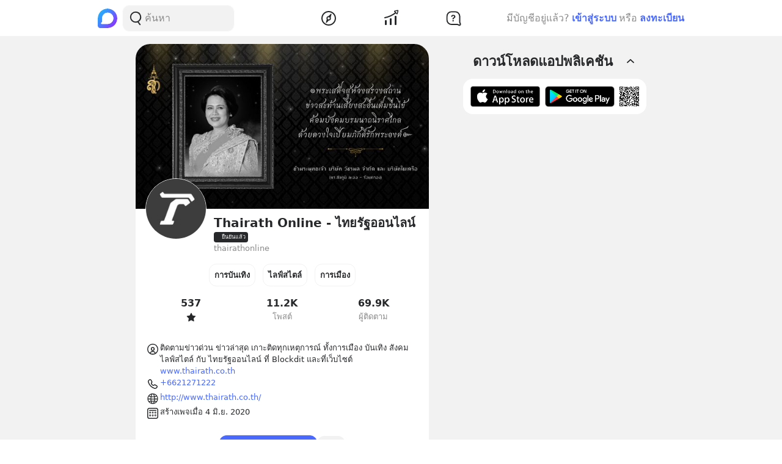

--- FILE ---
content_type: text/html; charset=utf-8
request_url: https://www.blockdit.com/pages/5ed987645c6e9e0caebd5d5c/podcasts
body_size: 35600
content:
<!DOCTYPE html><html><head><link as="style" href="https://s2.blockdit.com/z/42.6.5/styles/react-dates/index.css" rel="preload"/><link as="style" href="https://s2.blockdit.com/z/42.6.5/styles/videojs/index.css" rel="preload"/><meta content="width=device-width, initial-scale=1, shrink-to-fit=no" name="viewport"/><meta charSet="utf-8"/><title>Thairath Online - ไทยรัฐออนไลน์ | พอดแคสต์</title><link href="https://www.blockdit.com/pages/5ed987645c6e9e0caebd5d5c/podcasts" rel="canonical"/><meta content="https://www.blockdit.com/pages/5ed987645c6e9e0caebd5d5c/podcasts" property="og:url"/><meta content="https://t1.blockdit.com/photos/2025/10/6901b308dfda0a2949b8e4c2_800x0xcover_JZuL3ufS.jpg" property="og:image"/><meta content="Thairath Online - ไทยรัฐออนไลน์" property="og:title"/><meta content="69.9K ผู้ติดตาม ติดตามข่าวด่วน ข่าวล่าสุด เกาะติดทุกเหตุการณ์ ทั้งการเมือง บันเทิง สังคม ไลฟ์สไตล์ กับ ไทยรัฐออนไลน์ ที่ Blockdit และที่เว็บไซต์ www.thairath.co.th " property="og:description"/><meta content="com.blockdit://pages/5ed987645c6e9e0caebd5d5c/podcasts" property="al:ios:url"/><meta content="1287395706" property="al:ios:app_store_id"/><meta content="Blockdit" property="al:ios:app_name"/><meta content="com.blockdit://pages/5ed987645c6e9e0caebd5d5c/podcasts" property="al:android:url"/><meta content="com.siamsquared.longtunman" property="al:android:package"/><meta content="Blockdit" property="al:android:app_name"/><meta content="800" property="og:image:width"/><meta content="338" property="og:image:height"/><meta content="2221597074727260" property="fb:app_id"/><link href="https://s2.blockdit.com/z/42.6.5/styles/default/index.css" rel="stylesheet" type="text/css"/><meta name="next-head-count" content="20"/><link href="/apple-touch-icon.png" rel="apple-touch-icon"/><link href="/apple-touch-icon-precomposed.png" rel="apple-touch-icon-precomposed"/><link href="/apple-touch-icon-120x120.png" rel="apple-touch-icon" sizes="120x120"/><link href="/apple-touch-icon-120x120-precomposed.png" rel="apple-touch-icon-precomposed" sizes="120x120"/><link href="/apple-touch-icon-152x152.png" rel="apple-touch-icon" sizes="152x152"/><link href="/apple-touch-icon-152x152-precomposed.png" rel="apple-touch-icon-precomposed" sizes="152x152"/><link href="/apple-touch-icon-167x167.png" rel="apple-touch-icon" sizes="167x167"/><link href="/apple-touch-icon-167x167-precomposed.png" rel="apple-touch-icon-precomposed" sizes="167x167"/><script src="https://www.googletagmanager.com/gtag/js?id=G-D5J2P9HBVT" async=""></script><script>
      window.dataLayer = window.dataLayer || [];
        function gtag(){dataLayer.push(arguments);}
        gtag('js', new Date());
      </script><script>!function(f,b,e,v,n,t,s)
{if(f.fbq)return;n=f.fbq=function(){n.callMethod?
n.callMethod.apply(n,arguments):n.queue.push(arguments)};
if(!f._fbq)f._fbq=n;n.push=n;n.loaded=!0;n.version='2.0';
n.queue=[];t=b.createElement(e);t.async=!0;
t.src=v;s=b.getElementsByTagName(e)[0];
s.parentNode.insertBefore(t,s)}(window, document,'script',
'https://connect.facebook.net/en_US/fbevents.js');
fbq('init', '2225441291046115');
fbq('track', 'PageView');</script><script crossorigin="anonymous" src="https://pagead2.googlesyndication.com/pagead/js/adsbygoogle.js?client=ca-pub-9492664668099253" async=""></script><script>
        if (typeof Element.prototype.scrollTo !== 'function') {
          Element.prototype.scrollTo = () => {} 
        }
        
        if (typeof window.scrollTo !== 'function') {
          window.scrollTo = () => {} 
        }
    </script><noscript data-n-css=""></noscript><script defer="" crossorigin="anonymous" nomodule="" src="https://s2.blockdit.com/z/42.6.5/_next/static/chunks/polyfills-c67a75d1b6f99dc8.js"></script><script defer="" src="https://s2.blockdit.com/z/42.6.5/_next/static/chunks/84003-a15618b4169616c8.js" crossorigin="anonymous"></script><script defer="" src="https://s2.blockdit.com/z/42.6.5/_next/static/chunks/94572.0c043ffad3f1dc9b.js" crossorigin="anonymous"></script><script src="https://s2.blockdit.com/z/42.6.5/_next/static/chunks/webpack-5190643628edc35a.js" defer="" crossorigin="anonymous"></script><script src="https://s2.blockdit.com/z/42.6.5/_next/static/chunks/framework-10c14166d0f1b158.js" defer="" crossorigin="anonymous"></script><script src="https://s2.blockdit.com/z/42.6.5/_next/static/chunks/main-0f47ddc07724238a.js" defer="" crossorigin="anonymous"></script><script src="https://s2.blockdit.com/z/42.6.5/_next/static/chunks/pages/_app-021663d54b05661d.js" defer="" crossorigin="anonymous"></script><script src="https://s2.blockdit.com/z/42.6.5/_next/static/chunks/42238-7fff95d888023a08.js" defer="" crossorigin="anonymous"></script><script src="https://s2.blockdit.com/z/42.6.5/_next/static/chunks/68337-e546b80bd0a815da.js" defer="" crossorigin="anonymous"></script><script src="https://s2.blockdit.com/z/42.6.5/_next/static/chunks/34022-4b717f2572dd24c5.js" defer="" crossorigin="anonymous"></script><script src="https://s2.blockdit.com/z/42.6.5/_next/static/chunks/61228-6aafd05615ca0cba.js" defer="" crossorigin="anonymous"></script><script src="https://s2.blockdit.com/z/42.6.5/_next/static/chunks/25794-93ebc26b4572ad99.js" defer="" crossorigin="anonymous"></script><script src="https://s2.blockdit.com/z/42.6.5/_next/static/chunks/32922-95d59a970d083b44.js" defer="" crossorigin="anonymous"></script><script src="https://s2.blockdit.com/z/42.6.5/_next/static/chunks/74360-3ebe5a041e00b13f.js" defer="" crossorigin="anonymous"></script><script src="https://s2.blockdit.com/z/42.6.5/_next/static/chunks/33272-f3dfd7514122e5b0.js" defer="" crossorigin="anonymous"></script><script src="https://s2.blockdit.com/z/42.6.5/_next/static/chunks/32856-02adf3435eae7f73.js" defer="" crossorigin="anonymous"></script><script src="https://s2.blockdit.com/z/42.6.5/_next/static/chunks/8548-a911e91de0b7413e.js" defer="" crossorigin="anonymous"></script><script src="https://s2.blockdit.com/z/42.6.5/_next/static/chunks/95886-38f351dd7ed8a468.js" defer="" crossorigin="anonymous"></script><script src="https://s2.blockdit.com/z/42.6.5/_next/static/chunks/58654-04a3ce3964912498.js" defer="" crossorigin="anonymous"></script><script src="https://s2.blockdit.com/z/42.6.5/_next/static/chunks/90219-596e6a3a24acc3ab.js" defer="" crossorigin="anonymous"></script><script src="https://s2.blockdit.com/z/42.6.5/_next/static/chunks/91528-fe6aae2e2660996f.js" defer="" crossorigin="anonymous"></script><script src="https://s2.blockdit.com/z/42.6.5/_next/static/chunks/46216-8c81eb1acae913e9.js" defer="" crossorigin="anonymous"></script><script src="https://s2.blockdit.com/z/42.6.5/_next/static/chunks/33489-94a37051b45d231b.js" defer="" crossorigin="anonymous"></script><script src="https://s2.blockdit.com/z/42.6.5/_next/static/chunks/77483-5bffed272462d7e5.js" defer="" crossorigin="anonymous"></script><script src="https://s2.blockdit.com/z/42.6.5/_next/static/chunks/21334-683823af6366e178.js" defer="" crossorigin="anonymous"></script><script src="https://s2.blockdit.com/z/42.6.5/_next/static/chunks/64126-10dbba73030289d3.js" defer="" crossorigin="anonymous"></script><script src="https://s2.blockdit.com/z/42.6.5/_next/static/chunks/17030-ad2575fa089e9108.js" defer="" crossorigin="anonymous"></script><script src="https://s2.blockdit.com/z/42.6.5/_next/static/chunks/14208-9b47b3e7f68ff2ec.js" defer="" crossorigin="anonymous"></script><script src="https://s2.blockdit.com/z/42.6.5/_next/static/chunks/56578-1a8fc9fdec046922.js" defer="" crossorigin="anonymous"></script><script src="https://s2.blockdit.com/z/42.6.5/_next/static/chunks/49076-71200f551e368967.js" defer="" crossorigin="anonymous"></script><script src="https://s2.blockdit.com/z/42.6.5/_next/static/chunks/pages/pages/%5Bid%5D/podcasts-6fb1a3eecb4b7dd4.js" defer="" crossorigin="anonymous"></script><script src="https://s2.blockdit.com/z/42.6.5/_next/static/bdit-www@production-42.6.5/_buildManifest.js" defer="" crossorigin="anonymous"></script><script src="https://s2.blockdit.com/z/42.6.5/_next/static/bdit-www@production-42.6.5/_ssgManifest.js" defer="" crossorigin="anonymous"></script><style id="__jsx-2803542322">.col-left.jsx-2803542322{min-width:0px;}@media (min-width:1296px){.col-left.jsx-2803542322{max-width:220px;}}</style><style id="__jsx-3590485453">.hover-menu.jsx-3590485453:hover>.popover.jsx-3590485453{display:initial;left:50%;-webkit-transform:translate(-50%,0%);-ms-transform:translate(-50%,0%);transform:translate(-50%,0%);}</style><style id="__jsx-3860243245">body .theme{background:var(--color-warm-gray-1);}</style><style id="__jsx-3963066432">header.jsx-3963066432{z-index:1100;min-height:var(--nav-bar-mobile-height);}@media (min-width:576px){header.jsx-3963066432{min-height:var(--nav-bar-desktop-height);}}</style><style id="__jsx-4071685866">.mini-player-wrapper.jsx-4071685866{left:24px;width:280px;z-index:500;border-radius:24px 24px 0 0;overflow:hidden;}.video-wrapper.jsx-4071685866{padding-top:100%;}.video-wrapper.jsx-4071685866>div.jsx-4071685866{z-index:1;}.video-wrapper.jsx-4071685866>div.jsx-4071685866>div.jsx-4071685866{border-radius:24px 24px 0 0;}@media (max-width:575px){.mini-player-wrapper.jsx-4071685866{left:0;width:100%;z-index:500;border-radius:0;overflow:visible;}.video-wrapper.jsx-4071685866{width:80px;height:80px;}.video-wrapper.jsx-4071685866>div.jsx-4071685866>div.jsx-4071685866{border-radius:16px 16px 16px 16px;}.mini-player.jsx-4071685866{position:relative;left:12px;width:80px;height:80px;}.mini-player.jsx-4071685866>div.jsx-4071685866{border-radius:16px 16px 16px 16px;}.mini-player.jsx-4071685866 .video-js.vjs-audio-mini.jsx-4071685866{width:80px;height:80px;}.vjs-miniplayer-close.jsx-4071685866{display:none;}}</style><style id="__jsx-1324722758">.avatar.jsx-1324722758{font-size:100px;width:100px;height:100px;}@media (min-width:768px){.avatar.jsx-1324722758{font-size:100px;width:100px;height:100px;}}@media (min-width:992px){.avatar.jsx-1324722758{font-size:100px;width:100px;height:100px;}}.alpha.jsx-1324722758{font-size:0.4em;}</style><style id="__jsx-134941609">.cover-container.jsx-134941609{padding-bottom:56.25%;}.z-loading.jsx-134941609{z-index:1;}.profile-cover.jsx-134941609{position:absolute;top:50%;left:50%;-webkit-transform:translate(-50%,-50%);-ms-transform:translate(-50%,-50%);transform:translate(-50%,-50%);}.page-profile.jsx-134941609{position:absolute;top:0;left:0;-webkit-transform:translateY(-50%);-ms-transform:translateY(-50%);transform:translateY(-50%);}</style><style id="__jsx-3100570627">.menu-container.jsx-3100570627{min-height:38px;}.menu-container.jsx-3100570627 .menu.jsx-3100570627{visibility:hidden;}.menu-container.jsx-3100570627 .menu.menu-visible.jsx-3100570627{visibility:visible;}.menu-container.jsx-3100570627:hover .menu.jsx-3100570627{visibility:visible;}</style><style id="__jsx-3545645679">@charset "UTF-8";li.jsx-3545645679:after{margin:0 0.2rem;content:"•";}li.jsx-3545645679:last-child.jsx-3545645679:after{content:"";}</style></head><body><div id="__next" data-reactroot=""><div class="theme flex flex-col flex-grow"><div class="flex-grow flex flex-col"><header class="jsx-3963066432 sticky top-0 flex flex-col bg-white border-b border-warm-gray-1 px-3 md:px-0"><div class="jsx-3860243245 container flex flex-col md:flex-row flex-wrap min-h-0 flex-grow bg-white"><div class="jsx-2803542322 relative min-h-full w-full md:w-1/3 lg:w-1/4 hidden md:block md:pr-4 xl:px-4 bg-white"><div class="jsx-2803542322 h-full col-left flex items-center"><ul class="min-w-0 flex-grow flex items-center"><li class="mr-2 flex-shrink-0"><a href="/discover/popular/all"><svg class="h-8 w-8" viewBox="0 0 36 36" xmlns:xlink="http://www.w3.org/1999/xlink"><title>Blockdit Logo</title><defs><path d="M18,0 C8.075,0 0,8.075 0,18 L0,18 L0,31.936 C0,34.18 1.82,36 4.064,36 L4.064,36 L18,36 C22.357,36 26.357,34.443 29.474,31.857 L29.474,31.857 C29.912,31.514 30.336,31.144 30.74,30.74 L30.74,30.74 C31.144,30.336 31.514,29.912 31.857,29.474 L31.857,29.474 C34.443,26.357 36,22.357 36,18 L36,18 C36,8.075 27.925,0 18,0 Z M7.349,28.372 C6.24,28.37 5.734,27.005 6.558,26.263 L6.558,26.263 C7.34,25.558 7.971,24.78 7.971,24.104 L7.971,24.104 L7.971,17.763 C7.971,13.912 10.902,9.598 14.525,8.291 L14.525,8.291 C21.942,5.613 28.885,11.103 28.769,18.175 L28.769,18.175 C28.677,23.802 23.747,28.4 18.119,28.4 L18.119,28.4 C18.119,28.4 11.649,28.382 7.349,28.372 L7.349,28.372 Z" id="primary-path-1"></path><linearGradient id="nav-logo-primary-linearGradient-3" x1="-20.85082%" x2="96.0521672%" y1="3.49703889%" y2="96.8143356%"><stop offset="0%" style="stop-color:#00DAFB"></stop><stop offset="100%" style="stop-color:#9724FF"></stop></linearGradient></defs><g fill="none" fill-rule="evenodd" id="logo-/-blockdit_primary-/-logo_blockdit" stroke="none" stroke-width="1"><g id="primary-Group-3"><mask id="primary-mask-2" style="fill:#FFFFFF"><use xlink:href="#primary-path-1"></use></mask><g id="primary-Clip-2"></g><path d="M18,0 C8.075,0 0,8.075 0,18 L0,18 L0,31.936 C0,34.18 1.82,36 4.064,36 L4.064,36 L18,36 C22.357,36 26.357,34.443 29.474,31.857 L29.474,31.857 C29.912,31.514 30.336,31.144 30.74,30.74 L30.74,30.74 C31.144,30.336 31.514,29.912 31.857,29.474 L31.857,29.474 C34.443,26.357 36,22.357 36,18 L36,18 C36,8.075 27.925,0 18,0 Z M7.349,28.372 C6.24,28.37 5.734,27.005 6.558,26.263 L6.558,26.263 C7.34,25.558 7.971,24.78 7.971,24.104 L7.971,24.104 L7.971,17.763 C7.971,13.912 10.902,9.598 14.525,8.291 L14.525,8.291 C21.942,5.613 28.885,11.103 28.769,18.175 L28.769,18.175 C28.677,23.802 23.747,28.4 18.119,28.4 L18.119,28.4 C18.119,28.4 11.649,28.382 7.349,28.372 L7.349,28.372 Z" fill="url(#nav-logo-primary-linearGradient-3)" id="primary-Fill-1" mask="url(#primary-mask-2)"></path></g></g></svg></a></li><li class="hidden md:flex flex-grow h-full relative"><div class="absolute inset-0 flex items-center"><div class="w-full"><form class="relative w-full"><div class="flex items-center"><div class="flex items-center gap-1.5 overflow-hidden rounded flex-grow border border-block px-3 py-1.5 bg-warm-gray-1 px-1.5"><button aria-label="Search Button" class="text-gray-scale-2" type="button"><svg data-tintable="true" data-type="svgr-icon" fill="none" height="30" width="30" xmlns="http://www.w3.org/2000/svg"><path clip-rule="evenodd" d="M15 3.85a9.15 9.15 0 0 1 5.116 16.737l-.117.076 2.962 3.957a.936.936 0 0 1-.15 1.284l-.095.07a1.05 1.05 0 0 1-1.41-.23l-3.12-4.166-.242.088c-.822.28-1.683.44-2.565.476L15 22.15a9.15 9.15 0 1 1 0-18.3m0 1.865a7.285 7.285 0 1 0 0 14.57 7.285 7.285 0 0 0 0-14.57" fill="#27282A" fill-rule="evenodd"></path></svg></button><div class="flex-grow min-w-0"><label class="block w-full focus:outline-none bg-transparent text-base flex items-center gap-2 true border-none border bg-white rounded-input"><input type="text" class="bg-transparent min-w-0 flex-grow block appearance-none focus:outline-none placeholder-gray-scale-2" placeholder="ค้นหา" value=""/></label></div></div></div></form></div></div></li></ul></div></div><div class="w-full md:w-2/3 lg:w-1/2 xl:w-5/12 relative min-h-0 flex-grow md:flex-grow-0 flex items-center flex-grow min-w-0"><div class="jsx-3963066432 flex-shrink-0"><a href="/discover/popular/all"><svg class="h-8 md:hidden" viewBox="0 0 36 36" xmlns:xlink="http://www.w3.org/1999/xlink"><title>Blockdit Logo (Mobile)</title><defs><path d="M18,0 C8.075,0 0,8.075 0,18 L0,18 L0,31.936 C0,34.18 1.82,36 4.064,36 L4.064,36 L18,36 C22.357,36 26.357,34.443 29.474,31.857 L29.474,31.857 C29.912,31.514 30.336,31.144 30.74,30.74 L30.74,30.74 C31.144,30.336 31.514,29.912 31.857,29.474 L31.857,29.474 C34.443,26.357 36,22.357 36,18 L36,18 C36,8.075 27.925,0 18,0 Z M7.349,28.372 C6.24,28.37 5.734,27.005 6.558,26.263 L6.558,26.263 C7.34,25.558 7.971,24.78 7.971,24.104 L7.971,24.104 L7.971,17.763 C7.971,13.912 10.902,9.598 14.525,8.291 L14.525,8.291 C21.942,5.613 28.885,11.103 28.769,18.175 L28.769,18.175 C28.677,23.802 23.747,28.4 18.119,28.4 L18.119,28.4 C18.119,28.4 11.649,28.382 7.349,28.372 L7.349,28.372 Z" id="primary-path-1"></path><linearGradient id="nav-logo-primary-linearGradient-3" x1="-20.85082%" x2="96.0521672%" y1="3.49703889%" y2="96.8143356%"><stop offset="0%" style="stop-color:#00DAFB"></stop><stop offset="100%" style="stop-color:#9724FF"></stop></linearGradient></defs><g fill="none" fill-rule="evenodd" id="logo-/-blockdit_primary-/-logo_blockdit" stroke="none" stroke-width="1"><g id="primary-Group-3"><mask id="primary-mask-2" style="fill:#FFFFFF"><use xlink:href="#primary-path-1"></use></mask><g id="primary-Clip-2"></g><path d="M18,0 C8.075,0 0,8.075 0,18 L0,18 L0,31.936 C0,34.18 1.82,36 4.064,36 L4.064,36 L18,36 C22.357,36 26.357,34.443 29.474,31.857 L29.474,31.857 C29.912,31.514 30.336,31.144 30.74,30.74 L30.74,30.74 C31.144,30.336 31.514,29.912 31.857,29.474 L31.857,29.474 C34.443,26.357 36,22.357 36,18 L36,18 C36,8.075 27.925,0 18,0 Z M7.349,28.372 C6.24,28.37 5.734,27.005 6.558,26.263 L6.558,26.263 C7.34,25.558 7.971,24.78 7.971,24.104 L7.971,24.104 L7.971,17.763 C7.971,13.912 10.902,9.598 14.525,8.291 L14.525,8.291 C21.942,5.613 28.885,11.103 28.769,18.175 L28.769,18.175 C28.677,23.802 23.747,28.4 18.119,28.4 L18.119,28.4 C18.119,28.4 11.649,28.382 7.349,28.372 L7.349,28.372 Z" fill="url(#nav-logo-primary-linearGradient-3)" id="primary-Fill-1" mask="url(#primary-mask-2)"></path></g></g></svg></a></div><ul class="jsx-3963066432 min-w-0 flex-grow flex justify-around px-4"><li class="jsx-3963066432"></li><li class="jsx-3590485453 hover-menu relative"><a class="bg-transparent text-black hover:text-black disabled:text-warm-gray-3" target="" href="/discover/popular/all"><svg data-tintable="true" data-type="svgr-icon" fill="none" height="30" width="30" xmlns="http://www.w3.org/2000/svg" class="text-black"><path clip-rule="evenodd" d="M14.975 3C8.361 3 3 8.361 3 14.975S8.361 26.95 14.975 26.95 26.95 21.589 26.95 14.975 21.589 3 14.975 3M5 14.975C5 9.466 9.466 5 14.975 5s9.975 4.466 9.975 9.975-4.466 9.975-9.975 9.975S5 20.484 5 14.975m13.321-1.493 1.315-5.247c.158-.635-.613-1.08-1.083-.625l-3.89 3.762-.138.014a3.65 3.65 0 0 0-3.17 3.619l.008.241c.031.48.156.942.364 1.367l.08.15-1.427 4.991-.02.092c-.09.601.664 1.002 1.112.539l3.608-3.733.121-.002a3.65 3.65 0 0 0 3.454-3.645l-.007-.236a3.6 3.6 0 0 0-.256-1.127zm-5.166 1.523a1.85 1.85 0 1 1 3.7 0 1.85 1.85 0 0 1-3.7 0" fill="#27282A" fill-rule="evenodd"></path></svg></a><div class="jsx-3590485453 popover capitalize whitespace-nowrap hidden absolute mt-1 text-xs text-gray-scale-2 rounded-full py-1 px-2 shadow-md bg-white">สำรวจ</div></li><li class="jsx-3590485453 hover-menu relative"><a class="bg-transparent text-black hover:text-black disabled:text-warm-gray-3" target="" href="/invest/popular/all"><svg data-tintable="true" data-type="svgr-icon" fill="none" height="30" width="30" xmlns="http://www.w3.org/2000/svg" class="text-black"><path clip-rule="evenodd" d="M7 18a1 1 0 0 1 1 1v6a1 1 0 0 1-1 1H6a1 1 0 0 1-1-1v-6a1 1 0 0 1 1-1zm8-3a1 1 0 0 1 1 1v9a1 1 0 0 1-1 1h-1a1 1 0 0 1-1-1v-9a1 1 0 0 1 1-1zm8-4a1 1 0 0 1 1 1v13a1 1 0 0 1-1 1h-1a1 1 0 0 1-1-1V12a1 1 0 0 1 1-1zm4.151-8.087-1.14 4.577a1.25 1.25 0 0 1-2.112.566l-1.026-1.061c-5.393 4.03-11.287 6.695-17.675 7.985a1 1 0 1 1-.396-1.96c6.013-1.215 11.567-3.705 16.67-7.476L20.425 4.46a1.25 1.25 0 0 1 .64-2.09l4.614-.981a1.25 1.25 0 0 1 1.473 1.525m-1.552.024-3.782.804.874.904c.041.002.07.05.136.142l1.837 1.902z" fill="#27282A" fill-rule="evenodd"></path></svg></a><div class="jsx-3590485453 popover capitalize whitespace-nowrap hidden absolute mt-1 text-xs text-gray-scale-2 rounded-full py-1 px-2 shadow-md bg-white">ลงทุน</div></li><li class="jsx-3590485453 hover-menu relative"><a class="bg-transparent text-black hover:text-black disabled:text-warm-gray-3" target="" href="/questions/popular"><svg data-tintable="true" data-type="svgr-icon" fill="none" height="30" width="30" xmlns="http://www.w3.org/2000/svg" class="text-black"><mask fill="#000" height="25" id="null_icon_question_30_outline_svg__a" maskUnits="userSpaceOnUse" width="25" x="3.6" y="3.3"><path d="M3.6 3.3h25v25h-25z" fill="#fff"></path><path clip-rule="evenodd" d="m24.617 21.905-.064-.354-.05-.47-.031-.535-.016-.573-.003-8.021-.006-.266c-.138-3.552-2.9-6.386-6.206-6.386h-6.475l-.247.007C8.24 5.457 5.6 8.419 5.6 11.99l.001 5.287.006.266c.138 3.552 2.9 6.386 6.206 6.386h7.383l1.11.008.835.025.376.025.247.027.36.085.21.076.457.192.754.343 1.122.526a.654.654 0 0 0 .888-.828l-.226-.584-.621-1.611z" fill-rule="evenodd"></path></mask><path clip-rule="evenodd" d="m24.617 21.905-.064-.354-.05-.47-.031-.535-.016-.573-.003-8.021-.006-.266c-.138-3.552-2.9-6.386-6.206-6.386h-6.475l-.247.007C8.24 5.457 5.6 8.419 5.6 11.99l.001 5.287.006.266c.138 3.552 2.9 6.386 6.206 6.386h7.383l1.11.008.835.025.376.025.247.027.36.085.21.076.457.192.754.343 1.122.526a.654.654 0 0 0 .888-.828l-.226-.584-.621-1.611z" mask="url(#null_icon_question_30_outline_svg__a)" stroke="#27282A" stroke-width="4"></path><path clip-rule="evenodd" d="M14.671 17.883c.667 0 1.202.506 1.202 1.15 0 .645-.535 1.15-1.202 1.15-.659 0-1.194-.505-1.194-1.15s.535-1.15 1.194-1.15m.279-8.547c2.08 0 3.479 1.143 3.479 2.85 0 1.105-.535 1.86-1.568 2.467-.974.564-1.194.88-1.289 1.495-.11.49-.395.776-.915.776-.623 0-.989-.425-.989-1.026v-.102c0-.864.447-1.436 1.311-1.941.945-.564 1.23-.93 1.23-1.604 0-.718-.556-1.216-1.362-1.216-.718 0-1.201.352-1.435 1.004-.184.468-.513.673-.96.673-.578 0-.937-.358-.937-.915 0-.315.073-.593.22-.872.468-.966 1.64-1.59 3.215-1.59" fill="#27282A" fill-rule="evenodd"></path></svg></a><div class="jsx-3590485453 popover capitalize whitespace-nowrap hidden absolute mt-1 text-xs text-gray-scale-2 rounded-full py-1 px-2 shadow-md bg-white">คำถาม</div></li><li class="jsx-3963066432"></li></ul><div class="jsx-3963066432 lg:hidden"><button class="mx-1 font-semibold bg-transparent text-blue-1 disabled:text-warm-gray-3">เข้าสู่ระบบ</button></div></div><div class="col-right hidden lg:block w-1/4 max-w-1/4 pl-4 xl:px-4 xl:max-w-[300px] lg:flex items-center justify-center relative"><div class="flex items-center lg:block mx-4 md:mx-0 text-gray-scale-2 lg:absolute lg:whitespace-nowrap right-0">มีบัญชีอยู่แล้ว?<button class="mx-1 font-semibold bg-transparent text-blue-1 disabled:text-warm-gray-3">เข้าสู่ระบบ</button>หรือ<button class="ml-1 font-semibold bg-transparent text-blue-1 disabled:text-warm-gray-3">ลงทะเบียน</button></div></div></div></header><div class="jsx-3860243245 container flex flex-col md:flex-row flex-wrap min-h-0 flex-grow justify-center bg-warm-gray-1"><div class="w-full md:w-2/3 lg:w-1/2 xl:w-5/12 relative min-h-0 flex-grow md:flex-grow-0 bg-warm-gray-1 min-w-0"><div><div class="mb-3 mx-3 md:mx-0"><div class="jsx-134941609 pb-4 bg-white rounded-xxl mt-3 overflow-hidden"><div class="jsx-134941609 cover-container relative overflow-hidden"><img alt="cover" src="https://t1.blockdit.com/photos/2025/10/6901b308dfda0a2949b8e4c2_800x0xcover_JZuL3ufS.jpg" class="jsx-134941609 absolute profile-cover cursor-pointer w-auto h-full"/></div><div class="jsx-134941609 px-4"><div class="jsx-134941609 relative w-full"><div class="jsx-134941609 absolute page-profile z-loading cursor-pointer"><div class="jsx-1324722758 avatar overflow-hidden border border-warm-gray-1 rounded-full"><img src="https://t1.blockdit.com/photos/2025/10/6901b3107dbc0c3e23532f64_120x120xcover_AeuyMUL8.jpg" class="jsx-1324722758 w-full h-full object-cover"/></div></div></div><div class="jsx-134941609 flex pt-2"><div class="jsx-134941609 flex min-w-0 flex-grow md:gap-1"><div class="jsx-134941609 w-28 h-10 mb-px flex-shrink-0"></div><div class="jsx-134941609 min-w-0 flex-grow flex flex-col gap-1"><h4 class="jsx-134941609 font-semibold min-w-0 flex-grow break-words">Thairath Online - ไทยรัฐออนไลน์</h4><div class="flex items-center gap-0.5 rounded-[4px] bg-black py-0.5 px-1 text-white text-2xs w-fit flex-shrink-0 cursor-pointer"><svg data-tintable="true" data-type="svgr-icon" fill="none" height="9" width="9" xmlns="http://www.w3.org/2000/svg"><path clip-rule="evenodd" d="M6.802 1.92a.517.517 0 0 1 .832.612l-.036.049-3.735 4.5a.52.52 0 0 1-.755.043l-.041-.043-1.665-2.007a.517.517 0 0 1 .755-.705l.041.044L3.465 5.94z" fill="#27282A" fill-rule="evenodd"></path></svg><span class="font-normal">ยืนยันแล้ว</span></div><div class="jsx-134941609 text-gray-scale-2 truncate text-sm">thairathonline</div></div></div></div><div class="jsx-134941609 pt-3 md:pt-2"><ul class="jsx-134941609 flex justify-center py-2.5 md:py-2 flex-wrap"><li class="jsx-134941609 rounded px-3 py-1 md:p-2 border border-secondary text-sm font-semibold flex items-center justify-center mr-3 last:mr-0">การบันเทิง</li><li class="jsx-134941609 rounded px-3 py-1 md:p-2 border border-secondary text-sm font-semibold flex items-center justify-center mr-3 last:mr-0">ไลฟ์สไตล์</li><li class="jsx-134941609 rounded px-3 py-1 md:p-2 border border-secondary text-sm font-semibold flex items-center justify-center mr-3 last:mr-0">การเมือง</li></ul><ul class="jsx-134941609 py-2.5 md:py-2 flex justify-around"><li class="jsx-134941609 flex-1"><div class="jsx-134941609 w-full h-full text-black flex items-center justify-between flex-col gap-0.5"><div class="jsx-134941609 group-hover:underline font-semibold">537</div><div class="jsx-134941609 text-sm flex justify-center text-gray-scale-2"><svg data-tintable="true" data-type="svgr-icon" fill="none" height="16" width="16" xmlns="http://www.w3.org/2000/svg"><path clip-rule="evenodd" d="m7.97.571.095.008L8.16.6l.093.037.09.055a.7.7 0 0 1 .149.149l.054.09 1.784 3.634.044.072c.05.066.12.116.198.144l.081.02 3.99.583.101.024a.65.65 0 0 1 .45.605l-.007.106-.024.103a.7.7 0 0 1-.095.187L15 6.49l-2.886 2.828-.054.065a.43.43 0 0 0-.076.233l.006.085.682 3.993.01.105a.65.65 0 0 1-.435.617l-.101.026-.106.01q-.106 0-.206-.033l-.097-.042-3.568-1.885-.077-.032a.42.42 0 0 0-.245 0l-.078.032-3.567 1.885-.108.045a.64.64 0 0 1-.707-.229l-.055-.088-.042-.098a.7.7 0 0 1-.033-.207l.01-.106.681-3.993.006-.085a.43.43 0 0 0-.075-.233l-.054-.065L.937 6.49.862 6.4a.65.65 0 0 1-.01-.736l.074-.09.08-.07a.6.6 0 0 1 .185-.096l.103-.024 3.99-.582.08-.02a.43.43 0 0 0 .198-.145l.045-.072L7.39.932A.65.65 0 0 1 7.868.58z" fill="#27282A" fill-rule="evenodd"></path></svg></div></div></li><li class="jsx-134941609 flex-1"><div class="jsx-134941609 w-full h-full text-black flex items-center justify-between flex-col gap-0.5"><div class="jsx-134941609 group-hover:underline font-semibold">11.2K</div><div class="jsx-134941609 text-sm flex justify-center text-gray-scale-2">โพสต์</div></div></li><li class="jsx-134941609 flex-1"><div class="jsx-134941609 w-full h-full text-black flex items-center justify-between flex-col gap-0.5"><div class="jsx-134941609 group-hover:underline font-semibold">69.9K</div><div class="jsx-134941609 text-sm flex justify-center text-gray-scale-2">ผู้ติดตาม</div></div></li></ul><ul class="jsx-134941609 my-6 flex flex-col gap-4"><li class="jsx-134941609"><div class="flex gap-3"><div class="flex-shrink-0"><svg data-tintable="true" data-type="svgr-icon" fill="none" height="24" width="24" xmlns="http://www.w3.org/2000/svg"><path clip-rule="evenodd" d="M12 3a9 9 0 1 1 0 18 9 9 0 0 1 0-18m0 13.425c-1.704 0-3.017.957-3.203 2.084l-.014.115.06.041q.116.075.303.155l.132.052c.676.254 1.671.403 2.722.403s2.046-.15 2.722-.403q.28-.106.435-.207l.059-.041-.013-.115c-.178-1.082-1.395-2.007-3-2.08zM12 4.5a7.5 7.5 0 0 0-4.607 13.419c.48-1.739 2.382-2.994 4.607-2.994s4.127 1.255 4.608 2.993A7.5 7.5 0 0 0 12 4.5m0 3.9a3.15 3.15 0 1 1 0 6.3 3.15 3.15 0 0 1 0-6.3m0 1.5a1.65 1.65 0 1 0 0 3.3 1.65 1.65 0 0 0 0-3.3" fill="#27282A" fill-rule="evenodd"></path></svg></div><div class="break-words whitespace-pre-wrap min-w-0 flex-grow text-sm"><span>ติดตามข่าวด่วน ข่าวล่าสุด เกาะติดทุกเหตุการณ์ ทั้งการเมือง บันเทิง สังคม ไลฟ์สไตล์ กับ ไทยรัฐออนไลน์ ที่ Blockdit และที่เว็บไซต์ </span><a data-testid="Linkify-anchor" href="http://www.thairath.co.th" rel="nofollow" target="_blank">www.thairath.co.th</a><span> </span></div></div></li><li class="jsx-134941609 flex gap-3"><div class="jsx-134941609 flex-shrink-0"><svg data-tintable="true" data-type="svgr-icon" fill="none" height="24" width="24" xmlns="http://www.w3.org/2000/svg"><path clip-rule="evenodd" d="m18.635 14.018-2.59-1.332a1.78 1.78 0 0 0-1.98.268l-.303.277a.99.99 0 0 1-1.107.149 4.73 4.73 0 0 1-2.045-2.045.98.98 0 0 1 .148-1.105l.278-.302a1.74 1.74 0 0 0 .266-1.98l-1.33-2.59A2.49 2.49 0 0 0 7.747 4c-.553 0-1.077.176-1.514.511l-.789.602A3.68 3.68 0 0 0 4.18 9.166 16.85 16.85 0 0 0 14.53 19.789c.395.14.807.211 1.226.211.978 0 1.933-.398 2.618-1.092l.903-.913A2.49 2.49 0 0 0 20 16.24a2.5 2.5 0 0 0-1.365-2.222m-.429 2.924-.9.913a2.21 2.21 0 0 1-2.276.52 15.34 15.34 0 0 1-9.425-9.673 2.175 2.175 0 0 1 .75-2.398l.788-.601a.998.998 0 0 1 1.494.341l1.331 2.59a.245.245 0 0 1-.039.28l-.278.302a2.48 2.48 0 0 0-.377 2.807 6.2 6.2 0 0 0 2.692 2.69 2.52 2.52 0 0 0 2.808-.377l.303-.277a.27.27 0 0 1 .28-.04l2.591 1.333a1 1 0 0 1 .258 1.59" fill="#27282A" fill-rule="evenodd"></path></svg></div><div class="jsx-134941609 min-w-0 flex-grow text-sm break-all"><a href="tel:+6621271222" class="jsx-134941609">+6621271222</a></div></li><li class="jsx-134941609 flex gap-3"><div class="jsx-134941609 flex-shrink-0"><svg data-tintable="true" data-type="svgr-icon" fill="none" height="24" width="24" xmlns="http://www.w3.org/2000/svg"><path clip-rule="evenodd" d="m11.741 20.621-.05-.001.309.005a8.8 8.8 0 0 1-1.973-.227l-.03-.007a8.6 8.6 0 0 1-4.866-3.174l.229.288a9 9 0 0 1-.71-.988 8.6 8.6 0 0 1-1.202-3.391l-.008-.06A9 9 0 0 1 3.375 12v-.125a8.6 8.6 0 0 1 1.18-4.234l.032-.053a9 9 0 0 1 .676-.974l.072-.089A8.6 8.6 0 0 1 12 3.375a8.61 8.61 0 0 1 6.975 3.551l-.238-.31a8.5 8.5 0 0 1 .707 1.024 8.6 8.6 0 0 1 1.174 4.712l.007-.352a9 9 0 0 1-.073 1.126 8.6 8.6 0 0 1-1.203 3.39l-.012.021a8.6 8.6 0 0 1-2.144 2.35l-.037.028q-.078.059-.159.116l.198-.145a8.6 8.6 0 0 1-1.638.974l-.037.016a8.5 8.5 0 0 1-1.152.42l-.072.02a8.7 8.7 0 0 1-1.676.287 9 9 0 0 1-.62.022zM12 16.625l-.299.002q-.763.009-1.485.053c.444 1.578 1.08 2.604 1.7 2.69l.084.005c.646 0 1.32-1.046 1.784-2.694A28 28 0 0 0 12 16.625m-3.057.163-.045.004c-.821.09-1.564.21-2.19.343a7.37 7.37 0 0 0 3.136 1.92c-.36-.613-.665-1.382-.9-2.267m6.114 0-.03.113c-.232.837-.525 1.567-.871 2.154a7.37 7.37 0 0 0 3.136-1.919 22 22 0 0 0-2.235-.349M4.71 13.125a7.3 7.3 0 0 0 1.137 2.942c.795-.233 1.752-.409 2.823-.525a19 19 0 0 1-.267-2.417zm14.58 0h-3.693a20 20 0 0 1-.267 2.418c1.071.116 2.028.292 2.824.523a7.34 7.34 0 0 0 1.136-2.941m-4.946 0H9.656c.046.825.141 1.603.273 2.312A33 33 0 0 1 12 15.375l.314.001q.909.009 1.757.06c.132-.707.227-1.485.273-2.31M5.608 8.319l-.052.09A7.34 7.34 0 0 0 4.625 12l.002-.126 3.748.001.002-.177c.01-.835.067-1.641.165-2.401-1.121-.224-2.12-.557-2.934-.978m8.61 1.175-.171.02c-.658.073-1.343.111-2.047.111-.765 0-1.509-.045-2.218-.13a20 20 0 0 0-.157 2.38h4.748l-.005-.399a20 20 0 0 0-.15-1.982m4.174-1.176-.107.055c-.793.396-1.754.71-2.826.925.104.812.16 1.678.166 2.576l3.749.001a7.34 7.34 0 0 0-.982-3.557M12 4.625c-.762 0-1.561 1.453-2.011 3.632a17.12 17.12 0 0 0 4.022 0c-.432-2.095-1.188-3.52-1.923-3.626zm2.155.32.046.08c.451.792.81 1.832 1.054 3.034.936-.19 1.758-.458 2.417-.774a7.4 7.4 0 0 0-3.517-2.34m-4.31 0L9.669 5a7.4 7.4 0 0 0-3.341 2.285c.658.314 1.48.582 2.416.773.253-1.244.628-2.313 1.1-3.115" fill="#27282A" fill-rule="evenodd"></path></svg></div><div class="jsx-134941609 min-w-0 flex-grow text-sm break-all"><a href="http://www.thairath.co.th/" rel="noreferrer" target="_blank" class="jsx-134941609">http://www.thairath.co.th/</a></div></li><li class="jsx-134941609 flex gap-3"><div class="jsx-134941609 flex-shrink-0"><svg data-tintable="true" data-type="svgr-icon" fill="none" height="24" width="24" xmlns="http://www.w3.org/2000/svg"><path clip-rule="evenodd" d="M17.536 3c1.85 0 3.36 1.449 3.459 3.274l.005.19v11.072c0 1.85-1.45 3.36-3.274 3.459l-.19.005H6.464a3.464 3.464 0 0 1-3.459-3.274L3 17.536V6.464c0-1.85 1.448-3.36 3.274-3.459L6.464 3zm0 1.5H6.504l-.15.003a1.96 1.96 0 0 0-1.848 1.806l-.006.155v11.032l.003.15a1.96 1.96 0 0 0 1.806 1.848l.155.006h11.032l.149-.003a1.964 1.964 0 0 0 1.849-1.806l.006-.155V6.504l-.003-.15a1.964 1.964 0 0 0-1.806-1.848zM7.65 13.917a1.5 1.5 0 1 1 0 3 1.5 1.5 0 0 1 0-3m4.333 0a1.5 1.5 0 1 1 0 3 1.5 1.5 0 0 1 0-3m4.334-.167a1.5 1.5 0 1 1 0 3 1.5 1.5 0 0 1 0-3M7.65 14.917a.5.5 0 1 0 0 1 .5.5 0 0 0 0-1m4.333 0a.5.5 0 1 0 0 1 .5.5 0 0 0 0-1m4.334-.167a.5.5 0 1 0 0 1 .5.5 0 0 0 0-1M7.65 9.25a1.5 1.5 0 1 1 0 3 1.5 1.5 0 0 1 0-3m4.333 0a1.5 1.5 0 1 1 0 3 1.5 1.5 0 0 1 0-3m4.334 0a1.5 1.5 0 1 1 0 3 1.5 1.5 0 0 1 0-3m-8.667 1a.5.5 0 1 0 0 1 .5.5 0 0 0 0-1m4.333 0a.5.5 0 1 0 0 1 .5.5 0 0 0 0-1m4.334 0a.5.5 0 1 0 0 1 .5.5 0 0 0 0-1m.933-3.75a.75.75 0 0 1 0 1.5H6.75a.75.75 0 0 1 0-1.5z" fill="#27282A" fill-rule="evenodd"></path></svg></div><div class="jsx-134941609 min-w-0 flex-grow text-sm break-all">สร้างเพจเมื่อ 4 มิ.ย. 2020</div></li></ul><ul class="jsx-134941609 flex items-center justify-center gap-3"><li class="jsx-134941609"><button class="rounded flex items-center justify-center btn-lg min-w-lg bg-hover bg-blue-1 text-common-white disabled:bg-blue-2 disabled:text-white" data-testid="FollowButton.follow.5ed987645c6e9e0caebd5d5c">ติดตาม</button></li><li class="jsx-134941609"><div class="hover:cursor-pointer bg-warm-gray-1 p-2 text-black bg-hover p-1 rounded"><svg data-tintable="true" data-type="svgr-icon" fill="none" height="30" width="30" xmlns="http://www.w3.org/2000/svg"><path clip-rule="evenodd" d="m16.437 5.267.105.047.092.057 9.819 7.074c.334.24.42.7.195 1.053l-.067.088-6.899 7.826a.776.776 0 0 1-1.307-.24l-.031-.107-.797-3.628a.35.35 0 0 0-.33-.274l-.916-.026-.728-.014-.689-.007h-.644l-.596.008-.541.016-.484.024-.286.021-.13.013c-1.636.16-3.02.99-4.263 2.551-.358.45-.658 1.415-.85 2.744a22 22 0 0 0-.173 1.692l-.036.654.01.054v.137l-.022.387-.01.132c-.06.769-1.094 1.109-1.605.65-.156-.14-.26-.297-.362-.537l-.067-.172-.516-1.41-.182-.547q-.045-.139-.088-.284l-.167-.572a24 24 0 0 1-.354-1.442l-.109-.553c-.119-.658-.183-1.233-.184-1.685-.013-3.625 1.265-6.46 3.96-8.206q.59-.384 1.241-.691c1.143-.542 2.39-.9 3.713-1.082a13 13 0 0 1 1.97-.128l.227.007 1.196.055a.348.348 0 0 0 .367-.34l-.008-.078-.47-2.384a.776.776 0 0 1 1.016-.883m1.178 3.03c.229 1.158-.48 2.183-1.65 2.414a2 2 0 0 1-.349.04l-.166-.001-1.19-.054a11 11 0 0 0-1.876.105 10.9 10.9 0 0 0-3.187.925 9 9 0 0 0-1.033.575c-2.111 1.369-3.15 3.6-3.14 6.69.003.552.14 1.404.375 2.387l.039.161.023-.134c.198-1.11.447-1.838.85-2.464l.103-.155.118-.158c1.545-1.94 3.362-3.012 5.495-3.222l.198-.018.433-.03.486-.02.538-.015.59-.007h.64l.689.008.737.014.934.025a2.15 2.15 0 0 1 1.992 1.527l.042.161.32 1.461a.1.1 0 0 0 .173.045l4.611-5.23a.1.1 0 0 0-.009-.141l-6.76-4.872-.011-.002-.01.005v-.01z" fill="#27282A" fill-rule="evenodd"></path></svg></div></li></ul></div></div></div></div><div class="sticky top-[50px] sm:top-[60px] mx-3 md:mx-0"><div class="absolute right-0 bottom-full h-[50px] sm:h-[60px]"><div class="absolute right-0 bottom-full" style="margin-bottom:1px"></div></div><div class="duration-100 pl-0 pr-16"><div><ul class="flex overflow-x-auto space-x-3 duration-100 py-3 no-scrollbar"><li class="flex-shrink-0"><a class="hover:no-underline block h-full flex justify-center items-center rounded hover:no-underline bg-hover bg-white text-black disabled:bg-white disabled:text-warm-gary-3" target="" href="/pages/5ed987645c6e9e0caebd5d5c"><div class="jsx-3100570627 menu-container w-full h-full flex items-center relative px-2 py-1.5 text-black bg-hover rounded"><div class="jsx-3100570627 min-w-0 flex-grow"><h6 class="jsx-3100570627 truncate"><div class="flex items-center gap-2"><div class="flex-shrink-0">หน้าหลัก</div></div></h6></div></div></a></li><li class="flex-shrink-0"><a class="hover:no-underline block h-full flex justify-center items-center rounded hover:no-underline bg-hover bg-white text-black disabled:bg-white disabled:text-warm-gary-3" target="" href="/pages/5ed987645c6e9e0caebd5d5c/starred-posts"><div class="jsx-3100570627 menu-container w-full h-full flex items-center relative px-2 py-1.5 text-black bg-hover rounded"><div class="jsx-3100570627 flex-shrink-0 mr-1.5"><svg data-tintable="true" data-type="svgr-icon" fill="none" height="24" width="24" xmlns="http://www.w3.org/2000/svg"><path clip-rule="evenodd" d="M10.242 4.581a1.972 1.972 0 0 1 3.517.002l1.694 3.4 3.787.546a1.95 1.95 0 0 1 1.659 2.206 1.94 1.94 0 0 1-.572 1.11l-2.74 2.646.647 3.738a1.946 1.946 0 0 1-1.601 2.242 1.98 1.98 0 0 1-1.244-.194L12 18.512l-3.389 1.765a1.97 1.97 0 0 1-2.647-.816 1.93 1.93 0 0 1-.197-1.234l.646-3.736-2.739-2.646a1.93 1.93 0 0 1-.038-2.748A1.96 1.96 0 0 1 4.76 8.53l3.788-.545z" fill="#27282A" fill-rule="evenodd"></path></svg></div><div class="jsx-3100570627 min-w-0 flex-grow"><h6 class="jsx-3100570627 truncate"><div class="flex items-center gap-2"><div class="flex-shrink-0">โพสต์ที่ได้ดาว</div></div></h6></div></div></a></li><li class="flex-shrink-0"><a class="hover:no-underline block h-full flex justify-center items-center rounded hover:no-underline bg-hover bg-white text-black disabled:bg-white disabled:text-warm-gary-3" target="" href="/pages/5ed987645c6e9e0caebd5d5c/videos"><div class="jsx-3100570627 menu-container w-full h-full flex items-center relative px-2 py-1.5 text-black bg-hover rounded"><div class="jsx-3100570627 flex-shrink-0 mr-1.5"><svg data-tintable="true" data-type="svgr-icon" fill="none" height="24" width="24" xmlns="http://www.w3.org/2000/svg"><path clip-rule="evenodd" d="M17 4a4 4 0 0 1 4 4v8a4 4 0 0 1-4 4H7a4 4 0 0 1-4-4V8a4 4 0 0 1 4-4zM8.9 8.265a.5.5 0 0 0-.5.5v6.47a.5.5 0 0 0 .7.459l7.396-3.236a.5.5 0 0 0 0-.916L9.1 8.306a.5.5 0 0 0-.2-.041" fill="#27282A" fill-rule="evenodd"></path></svg></div><div class="jsx-3100570627 min-w-0 flex-grow"><h6 class="jsx-3100570627 truncate"><div class="flex items-center gap-2"><div class="flex-shrink-0">วิดีโอ</div></div></h6></div></div></a></li><li class="flex-shrink-0"><a class="hover:no-underline block h-full flex justify-center items-center rounded hover:no-underline bg-hover bg-white text-black disabled:bg-white disabled:text-warm-gary-3" target="" href="/pages/5ed987645c6e9e0caebd5d5c/podcasts"><div class="jsx-3100570627 menu-container w-full h-full flex items-center relative px-2 py-1.5 text-primary rounded"><div class="jsx-3100570627 flex-shrink-0 mr-1.5"><svg data-tintable="true" data-type="svgr-icon" fill="none" height="24" width="24" xmlns="http://www.w3.org/2000/svg"><path clip-rule="evenodd" d="M11.783 9c1.28 0 2.319 1.12 2.319 2.5 0 .891-.433 1.674-1.084 2.116.651.707 1.084 1.958 1.084 3.384v.385C14.093 19.414 13.964 21 11.782 21s-2.31-1.586-2.318-3.615V17c0-1.426.432-2.677 1.083-3.386-.65-.44-1.083-1.223-1.083-2.114 0-1.38 1.038-2.5 2.318-2.5M5.446 5.449c3.5-3.432 9.174-3.432 12.675 0a8.67 8.67 0 0 1 0 12.432.86.86 0 0 1-1.2 0 .825.825 0 0 1 0-1.183 7.02 7.02 0 0 0 0-10.066c-2.837-2.782-7.438-2.782-10.276 0a7.02 7.02 0 0 0 0 10.066.825.825 0 0 1 0 1.183.86.86 0 0 1-1.2 0 8.67 8.67 0 0 1 0-12.432m2.05 2.142c2.368-2.288 6.206-2.288 8.575 0a5.725 5.725 0 0 1 0 8.294.87.87 0 0 1-1.198 0 .81.81 0 0 1 0-1.17 4.11 4.11 0 0 0 0-5.955c-1.706-1.647-4.473-1.647-6.18 0a4.11 4.11 0 0 0 0 5.956.81.81 0 0 1 0 1.169.87.87 0 0 1-1.197 0 5.725 5.725 0 0 1 0-8.294" fill="#27282A" fill-rule="evenodd"></path></svg></div><div class="jsx-3100570627 min-w-0 flex-grow"><h6 class="jsx-3100570627 truncate"><div class="flex items-center gap-2"><div class="flex-shrink-0">พอดแคสต์</div></div></h6></div></div></a></li><li class="flex-shrink-0"><a class="hover:no-underline block h-full flex justify-center items-center rounded hover:no-underline bg-hover bg-white text-black disabled:bg-white disabled:text-warm-gary-3" target="" href="/pages/5ed987645c6e9e0caebd5d5c/series"><div class="jsx-3100570627 menu-container w-full h-full flex items-center relative px-2 py-1.5 text-black bg-hover rounded"><div class="jsx-3100570627 flex-shrink-0 mr-1.5"><svg data-tintable="true" data-type="svgr-icon" fill="none" height="24" width="24" xmlns="http://www.w3.org/2000/svg"><path clip-rule="evenodd" d="M17.368 3.5c1.73 0 3.132 1.567 3.132 3.5v10c0 1.933-1.402 3.5-3.132 3.5H6.632C4.902 20.5 3.5 18.933 3.5 17V7c0-1.933 1.402-3.5 3.132-3.5zM19 13.499H5V17c0 1.082.695 1.913 1.503 1.994l.129.006h10.736c.819 0 1.555-.777 1.626-1.831L19 17zM13.5 14.5a1 1 0 1 1 0 2h-7a1 1 0 1 1 0-2z" fill="#27282A" fill-rule="evenodd"></path></svg></div><div class="jsx-3100570627 min-w-0 flex-grow"><h6 class="jsx-3100570627 truncate"><div class="flex items-center gap-2"><div class="flex-shrink-0">ซีรีส์</div></div></h6></div></div></a></li></ul></div><div class="absolute inset-y-0 right-0 flex items-center flex-shrink-0 mr-0"><button class="bg-white text-black hover:text-primary shadow-md sticky-menus p-1.5 rounded overflow-hidden"><svg data-tintable="true" data-type="svgr-icon" fill="none" height="24" width="24" xmlns="http://www.w3.org/2000/svg"><path clip-rule="evenodd" d="M11.8 2.85c5.163 0 9.35 4.096 9.35 9.15s-4.187 9.15-9.35 9.15c-4.063 0-7.661-2.568-8.904-6.347a.93.93 0 0 1 .613-1.172.95.95 0 0 1 1.192.6c.99 3.01 3.859 5.057 7.099 5.057 4.117 0 7.453-3.263 7.453-7.288 0-4.024-3.336-7.288-7.453-7.288-1.794 0-3.51.624-4.858 1.76l-.047.039.99.56c.193.109.244.351.121.534l-.054.065-.067.049-3.94 2.222a.378.378 0 0 1-.566-.324l.001-4.45c0-.287.315-.465.566-.323l1.231.695a9.43 9.43 0 0 1 5.99-2.668l.324-.016zm4.913 5.521a.963.963 0 0 1-.078 1.344l-3.278 2.958-.004.106a1.71 1.71 0 0 1-1.403 1.546l-.144.02-.14.005c-.88 0-1.608-.683-1.686-1.576l-.003-.041-1.972-1.59a.96.96 0 0 1-.273-1.134l.054-.106.067-.098a.93.93 0 0 1 1.323-.154l1.768 1.427.049-.023a1.7 1.7 0 0 1 .33-.106l.176-.027.167-.008q.331 0 .643.128l.019.009 3.056-2.76a.93.93 0 0 1 1.33.08" fill="#27282A" fill-rule="evenodd"></path></svg></button></div></div></div><section class="mx-3 md:mx-0"><div style="overflow:visible;width:0"><div aria-label="grid" aria-readonly="true" class="ReactVirtualized__Grid ReactVirtualized__List" role="grid" style="box-sizing:border-box;direction:ltr;height:auto;position:relative;width:0;-webkit-overflow-scrolling:touch;will-change:transform;overflow-x:hidden;overflow-y:auto" tabindex="0"></div></div></section></div></div><div class="hidden lg:block ml-14 w-[300px] sticky bottom-0 mt-auto py-3"><ul><li><h3 class="flex items-center justify-between cursor-pointer px-4 py-3"><div>ดาวน์โหลดแอปพลิเคชัน</div><svg data-tintable="true" data-type="svgr-icon" fill="none" height="20" width="20" xmlns="http://www.w3.org/2000/svg"><path clip-rule="evenodd" d="m10.612 7.089 5 4.615.083.089a.9.9 0 0 1-.033 1.183l-.089.083-.1.071a.9.9 0 0 1-1.082-.103l-4.389-4.053-4.39 4.053-.096.076a.9.9 0 0 1-1.126-1.399l5-4.615.11-.086a.9.9 0 0 1 1.111.086" fill="#27282A" fill-rule="evenodd"></path></svg></h3><div class="overflow-hidden transition-all duration-500 ease-in-out max-h-[600px] mb-4"><ul class="w-full flex items-center p-3 bg-white rounded-input"><li class="mr-2"><a href="https://itunes.apple.com/th/app/blockdit/id1287395706?mt=8"><img class="w-full h-auto" src="https://s2.blockdit.com/z/42.6.5/media/app/download-ios.png"/></a></li><li class="mr-2"><a href="https://play.google.com/store/apps/details?id=com.siamsquared.longtunman"><img class="w-full h-auto" src="https://s2.blockdit.com/z/42.6.5/media/app/download-android.png"/></a></li><li><div><div class="h-8 hover:cursor-pointer"><svg height="128" width="128" viewBox="0 0 37 37" class="h-full w-auto"><path fill="#FFFFFF" d="M0,0 h37v37H0z" shape-rendering="crispEdges"></path><path fill="#000000" d="M0 0h7v1H0zM8 0h1v1H8zM11 0h2v1H11zM14 0h1v1H14zM20 0h3v1H20zM25 0h2v1H25zM30,0 h7v1H30zM0 1h1v1H0zM6 1h1v1H6zM9 1h2v1H9zM13 1h2v1H13zM16 1h1v1H16zM19 1h1v1H19zM22 1h1v1H22zM25 1h1v1H25zM28 1h1v1H28zM30 1h1v1H30zM36,1 h1v1H36zM0 2h1v1H0zM2 2h3v1H2zM6 2h1v1H6zM10 2h1v1H10zM12 2h5v1H12zM19 2h7v1H19zM27 2h2v1H27zM30 2h1v1H30zM32 2h3v1H32zM36,2 h1v1H36zM0 3h1v1H0zM2 3h3v1H2zM6 3h1v1H6zM12 3h2v1H12zM16 3h2v1H16zM19 3h3v1H19zM23 3h4v1H23zM28 3h1v1H28zM30 3h1v1H30zM32 3h3v1H32zM36,3 h1v1H36zM0 4h1v1H0zM2 4h3v1H2zM6 4h1v1H6zM9 4h1v1H9zM11 4h1v1H11zM14 4h1v1H14zM16 4h1v1H16zM18 4h2v1H18zM25 4h1v1H25zM28 4h1v1H28zM30 4h1v1H30zM32 4h3v1H32zM36,4 h1v1H36zM0 5h1v1H0zM6 5h1v1H6zM10 5h1v1H10zM12 5h3v1H12zM16 5h1v1H16zM20 5h1v1H20zM22 5h2v1H22zM25 5h2v1H25zM30 5h1v1H30zM36,5 h1v1H36zM0 6h7v1H0zM8 6h1v1H8zM10 6h1v1H10zM12 6h1v1H12zM14 6h1v1H14zM16 6h1v1H16zM18 6h1v1H18zM20 6h1v1H20zM22 6h1v1H22zM24 6h1v1H24zM26 6h1v1H26zM28 6h1v1H28zM30,6 h7v1H30zM8 7h1v1H8zM10 7h2v1H10zM13 7h1v1H13zM19 7h1v1H19zM22 7h4v1H22zM27 7h2v1H27zM0 8h2v1H0zM3 8h2v1H3zM6 8h1v1H6zM9 8h3v1H9zM14 8h2v1H14zM17 8h1v1H17zM19 8h2v1H19zM24 8h1v1H24zM26 8h1v1H26zM28 8h1v1H28zM30 8h1v1H30zM36,8 h1v1H36zM1 9h1v1H1zM4 9h1v1H4zM9 9h1v1H9zM12 9h4v1H12zM19 9h1v1H19zM23 9h1v1H23zM27 9h1v1H27zM31 9h2v1H31zM35 9h1v1H35zM1 10h2v1H1zM4 10h1v1H4zM6 10h2v1H6zM11 10h1v1H11zM13 10h1v1H13zM15 10h2v1H15zM18 10h1v1H18zM21 10h3v1H21zM27 10h1v1H27zM29 10h1v1H29zM32,10 h5v1H32zM0 11h1v1H0zM3 11h1v1H3zM7 11h1v1H7zM9 11h1v1H9zM11 11h2v1H11zM17 11h2v1H17zM22 11h1v1H22zM26 11h1v1H26zM30 11h2v1H30zM34 11h1v1H34zM0 12h1v1H0zM2 12h1v1H2zM4 12h1v1H4zM6 12h4v1H6zM11 12h2v1H11zM14 12h1v1H14zM16 12h1v1H16zM20 12h1v1H20zM22 12h1v1H22zM24 12h1v1H24zM28 12h1v1H28zM30 12h2v1H30zM33 12h1v1H33zM35,12 h2v1H35zM0 13h1v1H0zM4 13h1v1H4zM7 13h3v1H7zM15 13h2v1H15zM18 13h1v1H18zM21 13h1v1H21zM23 13h1v1H23zM25 13h1v1H25zM27 13h3v1H27zM32 13h4v1H32zM1 14h3v1H1zM6 14h3v1H6zM10 14h6v1H10zM17 14h1v1H17zM19 14h1v1H19zM21 14h1v1H21zM24 14h7v1H24zM32 14h1v1H32zM35,14 h2v1H35zM1 15h2v1H1zM4 15h2v1H4zM7 15h2v1H7zM11 15h1v1H11zM16 15h1v1H16zM26 15h2v1H26zM30 15h1v1H30zM34 15h1v1H34zM36,15 h1v1H36zM2 16h1v1H2zM5 16h5v1H5zM13 16h1v1H13zM15 16h1v1H15zM20 16h1v1H20zM22 16h1v1H22zM24 16h2v1H24zM29 16h2v1H29zM33,16 h4v1H33zM1 17h1v1H1zM3 17h1v1H3zM5 17h1v1H5zM7 17h3v1H7zM11 17h2v1H11zM14 17h2v1H14zM17 17h4v1H17zM25 17h1v1H25zM27 17h1v1H27zM29 17h1v1H29zM31 17h1v1H31zM33 17h1v1H33zM1 18h2v1H1zM4 18h1v1H4zM6 18h1v1H6zM8 18h4v1H8zM13 18h3v1H13zM17 18h3v1H17zM23 18h3v1H23zM27 18h1v1H27zM36,18 h1v1H36zM0 19h5v1H0zM9 19h1v1H9zM12 19h2v1H12zM15 19h1v1H15zM19 19h1v1H19zM22 19h4v1H22zM27 19h2v1H27zM31 19h3v1H31zM36,19 h1v1H36zM0 20h2v1H0zM3 20h1v1H3zM6 20h2v1H6zM10 20h1v1H10zM12 20h1v1H12zM14 20h4v1H14zM19 20h1v1H19zM24 20h4v1H24zM29 20h4v1H29zM35,20 h2v1H35zM0 21h3v1H0zM5 21h1v1H5zM7 21h1v1H7zM9 21h2v1H9zM15 21h1v1H15zM17 21h3v1H17zM23 21h1v1H23zM25 21h1v1H25zM27 21h1v1H27zM31 21h5v1H31zM0 22h3v1H0zM4 22h5v1H4zM12 22h5v1H12zM22 22h2v1H22zM25 22h1v1H25zM27 22h5v1H27zM34 22h1v1H34zM36,22 h1v1H36zM0 23h1v1H0zM2 23h4v1H2zM7 23h1v1H7zM9 23h1v1H9zM15 23h1v1H15zM17 23h2v1H17zM20 23h1v1H20zM23 23h1v1H23zM26 23h2v1H26zM31,23 h6v1H31zM1 24h1v1H1zM3 24h4v1H3zM9 24h2v1H9zM13 24h2v1H13zM20 24h1v1H20zM28 24h1v1H28zM30 24h2v1H30zM36,24 h1v1H36zM0 25h1v1H0zM2 25h2v1H2zM7 25h1v1H7zM9 25h2v1H9zM12 25h1v1H12zM14 25h1v1H14zM16 25h3v1H16zM22 25h4v1H22zM27 25h2v1H27zM32 25h2v1H32zM35 25h1v1H35zM0 26h2v1H0zM4 26h4v1H4zM14 26h2v1H14zM18 26h3v1H18zM27 26h3v1H27zM31 26h1v1H31zM35,26 h2v1H35zM0 27h1v1H0zM2 27h1v1H2zM8 27h3v1H8zM12 27h3v1H12zM19 27h1v1H19zM29 27h1v1H29zM31 27h1v1H31zM33 27h2v1H33zM36,27 h1v1H36zM0 28h1v1H0zM3 28h1v1H3zM6 28h1v1H6zM8 28h1v1H8zM10 28h3v1H10zM19 28h1v1H19zM23 28h3v1H23zM27 28h6v1H27zM34 28h2v1H34zM8 29h1v1H8zM10 29h2v1H10zM15 29h1v1H15zM17 29h2v1H17zM20 29h1v1H20zM22 29h1v1H22zM25 29h1v1H25zM28 29h1v1H28zM32 29h4v1H32zM0 30h7v1H0zM10 30h1v1H10zM12 30h5v1H12zM18 30h2v1H18zM23 30h1v1H23zM28 30h1v1H28zM30 30h1v1H30zM32 30h1v1H32zM36,30 h1v1H36zM0 31h1v1H0zM6 31h1v1H6zM11 31h1v1H11zM13 31h1v1H13zM16 31h1v1H16zM19 31h1v1H19zM23 31h3v1H23zM27 31h2v1H27zM32 31h1v1H32zM36,31 h1v1H36zM0 32h1v1H0zM2 32h3v1H2zM6 32h1v1H6zM8 32h1v1H8zM10 32h2v1H10zM13 32h1v1H13zM15 32h1v1H15zM17 32h2v1H17zM24 32h1v1H24zM26 32h8v1H26zM35 32h1v1H35zM0 33h1v1H0zM2 33h3v1H2zM6 33h1v1H6zM8 33h1v1H8zM10 33h1v1H10zM12 33h2v1H12zM15 33h1v1H15zM18 33h2v1H18zM23 33h1v1H23zM27 33h1v1H27zM29 33h2v1H29zM33 33h1v1H33zM35,33 h2v1H35zM0 34h1v1H0zM2 34h3v1H2zM6 34h1v1H6zM11 34h1v1H11zM13 34h1v1H13zM15 34h2v1H15zM20 34h5v1H20zM28 34h2v1H28zM31 34h4v1H31zM36,34 h1v1H36zM0 35h1v1H0zM6 35h1v1H6zM8 35h6v1H8zM17 35h2v1H17zM20 35h1v1H20zM24 35h1v1H24zM26 35h1v1H26zM32,35 h5v1H32zM0 36h7v1H0zM8 36h1v1H8zM10 36h4v1H10zM15 36h1v1H15zM19 36h1v1H19zM23 36h1v1H23zM27 36h2v1H27zM30 36h4v1H30zM36,36 h1v1H36z" shape-rendering="crispEdges"></path></svg></div></div></li></ul></div></li><li><div class="jsx-3545645679 px-4 mb-2 text-gray-scale-2 text-xs">© 2026 Blockdit</div><ul class="jsx-3545645679 px-4 flex flex-wrap text-xs text-gray-scale-2"><li class="jsx-3545645679"><a class="jsx-3545645679 text-gray-scale-2 hover:text-gray-scale-2" href="/about">เกี่ยวกับ</a></li><li class="jsx-3545645679"><a class="jsx-3545645679 text-gray-scale-2 hover:text-gray-scale-2" href="/help">ช่วยเหลือ</a></li><li class="jsx-3545645679"><a class="jsx-3545645679 text-gray-scale-2 hover:text-gray-scale-2" href="/faqs">คำถามที่พบบ่อย</a></li><li class="jsx-3545645679"><a class="jsx-3545645679 text-gray-scale-2 hover:text-gray-scale-2" href="/terms/ads">นโยบายการโฆษณาและบูสต์โพสต์</a></li><li class="jsx-3545645679"><a class="jsx-3545645679 text-gray-scale-2 hover:text-gray-scale-2" href="/terms">นโยบายความเป็นส่วนตัว</a></li><li class="jsx-3545645679"><a class="jsx-3545645679 text-gray-scale-2 hover:text-gray-scale-2" href="/brand">แนวทางการใช้แบรนด์ Blockdit</a></li><li class="jsx-3545645679"><a class="jsx-3545645679 text-gray-scale-2 hover:text-gray-scale-2" href="/business">Blockdit เพื่อธุรกิจ</a></li><li class="jsx-3545645679"><button class="jsx-3545645679 hover:underline">ไทย</button></li></ul></li></ul></div></div></div><link href="https://s2.blockdit.com/z/42.6.5/styles/react-dates/index.css" rel="stylesheet"/><link href="https://s2.blockdit.com/z/42.6.5/styles/videojs/index.css" rel="stylesheet"/><div></div><ul></ul><ul class="fixed inset-x-0 bottom-0 z-snackbar"></ul></div></div><script id="__NEXT_DATA__" type="application/json" crossorigin="anonymous">{"props":{"initialI18nStore":{"th":{"common":{"site":{"title":"Blockdit"},"tag_line":"DEEPER IS BETTER","loading":"กำลังโหลด","format":{"number":"{{count, number_abbv}}","numeral":"{{count, number}}","currency":"{{val, currency}}"},"month":{"short":"{{month, month_short}}","long":"{{month, month_long}}"},"time":{"hr":"{{count, number}} hr","hr_plural":"{{count, number}} hrs","min":"{{count, number}} min","mins_plural":"{{count, number}} mins","sec":"{{count, number}} sec","sec_plural":"{{count, number}} secs","absolute":"{{val, time_absolute}}","ago":"{{val, time_ago}}","ago_short":"{{val, time_ago_short}}","date":"{{val, time_date}}","mmm_yyyy":"{{val, time_mmm_yyyy}}","yyyy_mm":"{{val, time_yyyy_mm}}","yyyy_mm_dd":"{{val, time_yyyy_mm_dd}}"}},"feed":{"create_new_post":"สร้างโพสต์ใหม่","all":"ทั้งหมด","article":"บทความ","articles":"บทความ","discover":"สำรวจ","travel":"ท่องเที่ยว","video":"วิดีโอ","popular_video":"วิดีโอยอดนิยม","videos":"วิดีโอ","community":"ชุมชน","search_community":"ค้นหาชุมชน","create_video_desc":"ต้องมี 100 ผู้ติดตาม เพื่อปลดล็อกฟีเจอร์นี้","location":"สถานที่","locations":"สถานที่","podcast":"พอดแคสต์","podcasts":"พอดแคสต์","popular_podcast":"พอดแคสต์ยอดนิยม","series":"ซีรีส์","series_for_you":"ซีรีส์สำหรับคุณ","discussion":"ความคิดเห็น","see_all":"ดูทั้งหมด","pinned-post":"โพสต์ปักหมุด","home":"หน้าแรก","top-picks":"เลือกมาเพื่อคุณ","no_podcasts":"ไม่มีโพสต์ โปรดติดตามเพจมากขึ้นเพื่อเห็นโพสต์ประเภทพอดแคสต์","no_posts":"ไม่มีโพสต์","popular_podcasts_link":"ไปยังพอดแคสต์ยอดนิยม","popular_link":"กดเพื่อดูโพสต์ที่กำลังนิยมใน Blockdit","your_interests":"ความสนใจของคุณ","popular":"ยอดนิยม","explore":"สำรวจ","question":"คำถาม","more":"เมนู","all_series":"ซีรีส์ทั้งหมด","boosted":"ได้รับการบูสต์","menu":{"management":"การจัดการ","edit_profile":"แก้ไขโปรไฟล์","bookmark":"บันทึก","business-manager":"จัดการธุรกิจ","payment_methods":"วิธีการชำระเงิน","ads_policy":"นโยบายการโฆษณา","settings":"ตั้งค่า","activity_log":"บันทึกกิจกรรม","inbox":"กล่องข้อความ","recently_engaged":"การมีส่วนร่วมล่าสุด","pages":"เพจ","logout":"ออกจากระบบ","night_mode":"โหมดกลางคืน","voucher":"My Blockdit Reserve™"},"nav":{"have_an_account":"มีบัญชีอยู่แล้ว?","login":"เข้าสู่ระบบ","or":"หรือ","signup":"ลงทะเบียน"},"feed_item_recent_podcaster":{"title":"นักพอดแคสต์ที่คุณฟัง"},"feed_item_account_suggest":{"title":"ติดตามใครดี","suggested_people":"แนะนำ","followers":"ผู้ติดตาม","posts":"โพสต์","follow":"ติดตาม"},"feed_item_shortcut_explore_menus":{"title":"ค้นหาเรื่องราวเพิ่มเติม"},"feed_item_popular_premium":{"title":"กำลังนิยมในบล็อกดิต"},"feed_item_article_suggest":{"title":"คุณอาจสนใจ"},"feed_item_top_pick":{"title":"เลือกมาเพื่อคุณ"},"feed_item_page_sponsor":{"description":"ไม่พลาดสักโพสต์จากเพจนี้"},"feed_item_refresh":{"next_ranking":"จัดอันดับครั้งต่อไป","update_ranking":"อัปเดตอันดับ"},"user_pages":{"pages":"เพจ","create_page":"สร้างเพจ","see_all_pages":"ดูเพจทั้งหมดของคุณ","get_the_app":"ดาวน์โหลดแอปพลิเคชัน","about":"เกี่ยวกับ","faqs":"คำถามที่พบบ่อย","ads":"นโยบายการโฆษณาและบูสต์โพสต์","terms":"นโยบายความเป็นส่วนตัว","brand_guideline":"แนวทางการใช้แบรนด์ Blockdit","help":"ช่วยเหลือ","business":"Blockdit เพื่อธุรกิจ"},"feed_item_article_share_group":{"other_share_article":"และคนอื่น ๆ ได้แชร์โพสต์นี้","other_share_question":"และคนอื่น ๆ ได้แชร์คำถามนี้","other_share_profile":"และคนอื่นๆ แชร์ผู้ใช้งานนี้","other_share_series":"และคนอื่นๆ แชร์ซีรีส์นี้","people_who_share_this_article":"คนอื่น ๆ ได้แชร์โพสต์นี้","people_who_share_this_question":"คนอื่น ๆ ได้แชร์คำถามนี้","people_who_share_this_profile":"คนอื่น ๆ ได้แชร์ผู้ใช้งานนี้","people_who_share_this_series":"คนอื่น ๆ ได้แชร์ซีรีส์นี้","people_who_share_this_note_article":"แชร์โพสต์บางโพสต์อาจจะไม่ได้ถูกแสดงในหน้านี้ เนื่องจากถูกแชร์ไปยังแอปอื่น","people_who_share_this_note_page":"แชร์เพจบางโพสต์อาจจะไม่ได้ถูกแสดงในหน้านี้ เนื่องจากถูกแชร์ไปยังแอปอื่น","people_who_share_this_note_question":"แชร์คำถามบางโพสต์อาจจะไม่ได้ถูกแสดงในหน้านี้ เนื่องจากถูกแชร์ไปยังแอปอื่น","people_who_share_this_note_series":"แชร์ซีรีส์บางโพสต์อาจจะไม่ได้ถูกแสดงในหน้านี้ เนื่องจากถูกแชร์ไปยังแอปอื่น","people_who_share_this_note_user":"แชร์ผู้ใช้งานบางโพสต์อาจจะไม่ได้ถูกแสดงในหน้านี้ เนื่องจากถูกแชร์ไปยังแอปอื่น"},"see_fewer_interest":"ลบผู้ใช้งานนี้ออกจากลิสต์","see_all_categories":"ดูหมวดหมู่ทั้งหมด","add_recovery_account":"เพิ่มบัญชีกู้คืน","add_phone_number":"เพิ่มเบอร์โทรศัพท์","learn_more":"เรียนรู้เพิ่มเติม","new":"ใหม่","profile_feed":"ฟีดโปรไฟล์","your_feed":"ฟีดของคุณ","post_count_abbv":"{{count, number_abbv}} โพสต์","question_count_abbv":"{{count, number_abbv}} คำถาม","member_count_abbv":"{{count, number_abbv}} สมาชิก","for-you":"เพื่อคุณ","latest":"ล่าสุด","category":"หมวดหมู่","popular_communities":"ชุมชนยอดนิยม","popular_community":"ชุมชนยอดนิยม","view_older_posts":"ดูโพสต์ที่เก่ากว่า","older_posts":"โพสต์ที่เก่ากว่า","recent_communities":"ชุมชนล่าสุด","leave_community":"คุณออกจากชุมชนนี้แล้ว","create_community":"สร้างชุมชน","create_community_success":"สร้างชุมชนแล้ว!","community_title":"ชื่อชุมชน","community_hint":"ใส่ชื่อชุมชน","community_view":"ดูชุมชน","community_name_description":"ชื่อชุมชนต้องมี{{description}}เท่านั้น","your_communities":"ชุมชนของคุณ","from_your_communities":"จากชุมชนของคุณ","community_suggest_title":"เข้าร่วมชุมชนที่คุณสนใจ","community_suggest_description":"เลือกชุมชนที่คุณสนใจ เพื่อที่เราจะได้นำเสนอโพสต์ที่เหมาะกับคุณ","community_suggest_button_let_start":"เริ่ม","community_suggest_community_title":"เข้าร่วมชุมชน","community_suggest_community_see_more":"ดูชุมชนเพิ่มเติม","feed_item_voucher_suggest":{"title":"Blockdit Reserve™"},"voucher":{"title":"Blockdit Reserve™","suggested":"{{name}} แนะนำ Blockdit Reserve™"},"invest":{"title":"ลงทุน","search_stock":"ค้นหาหุ้น","explore_suggest":"ข่าวร้อนวันนี้","popular":"ยอดนิยม","favorite":"ชื่นชอบ","post":"ข่าวร้อน","question":"คำถาม","institution":"สถาบัน","official_account":"บัญชีทางการ"},"verified":"ยืนยันแล้ว","shares":"แชร์","feed_item_invest_suggest":{"title":"ล่าสุดจาก Invest"}},"page_errors":{"page_not_found":"หน้านี้ไม่พร้อมใช้งาน","page_not_found_desc":"ลิงก์อาจหมดอายุ หรือเพจนี้อาจถูกลบไปแล้ว กรุณาตรวจสอบลิงก์อีกครั้ง","back_to_feed":"กลับสู่หน้าฟีด","access_restricted":"จำกัดการเข้าถึง","access_restricted_desc":"คุณไม่มีสิทธิ์ในการเปิดหน้านี้","click_to_email":"กดเพื่อส่งอีเมล"},"search":{"cancel":"ยกเลิก","clear-all":"ล้างทั้งหมด","not-found":{"post":"ไม่พบโพสต์ที่ค้นหา","user":"ไม่พบผู้ใช้งานที่ค้นหา"},"tab":{"top":"นิยม","users":"ผู้ใช้งาน","reserve":"Blockdit Reserve™","question":"คำถาม","community":"ชุมชน","location":"สถานที่","invest":"หุ้น","latest":"ล่าสุด"},"time":{"any_time":"ทุกเวลา","past_24_hours":"24 ชั่วโมงที่ผ่านมา","past_7_days":"7 วันที่ผ่านมา","past_month":"1 เดือนที่ผ่านมา","past_year":"1 ปีที่ผ่านมา"},"recent_searches":"ค้นหาล่าสุด","search":"ค้นหา","see_all":"ดูทั้งหมด","trending_searches":"ค้นหายอดนิยม","see_more":"ดูเพิ่มเติม","see_less":"ดูน้อยลง","search_for":"ค้นหาคำว่า {{keyword}}","popular_posts":"โพสต์ที่กำลังนิยม","hint_invest":"ค้นหาหุ้น"},"notification":{"notification":"การแจ้งเตือน","all":"ทั้งหมด","page_invites":"คำเชิญเข้าเพจ","business_invites":"คำเชิญเข้าธุรกิจ","no_notifications":"ไม่มีการแจ้งเตือน","no_invitations":"ไม่มีคำเชิญ","today":"วันนี้","earlier":"ก่อนหน้า","user":"ผู้ใช้งาน","series":"ซีรีส์","inbox":"กล่องข้อความ","inbox-desc":"มีข้อความใหม่","markAllAsRead":"ทำเครื่องหมายว่าอ่านแล้วทั้งหมด","post":{"title":"โพสต์","NotificationArticleComment":"มีคนแสดงความคิดเห็นบนโพสต์ของคุณ","NotificationArticleShare":"มีคนแชร์โพสต์ของคุณ","NotificationUserShare":"มีคนแชร์โปรไฟล์ของคุณ","NotificationPageShare":"มีคนแชร์โปรไฟล์ของคุณ","NotificationSeriesShare":"มีคนแชร์ซีรีส์ของคุณ","NotificationSeriesQuarantine":"ซีรีส์ของคุณถูกรายงาน","NotificationArticleQuarantine":"โพสต์ของคุณถูกรายงาน","NotificationArticleQualify":"ขอแสดงความยินดี โพสต์ของคุณได้รับ","NotificationDiamondTransfer-before":"ขอแสดงความยินดี มีคนให้","NotificationDiamondTransfer-after":"แก่คุณ"},"page":{"title":"เพจ","invites":{"decline":"ปฏิเสธ","accept":"ยอมรับ","owner":"เชิญคุณเป็นเจ้าของเพจ","editor":"เชิญคุณเป็นผู้แก้ไขของเพจ","analyst":"เชิญคุณเป็นผู้วิเคราะห์ของเพจ"},"NotificationPageAdmin":"เชิญคุณเป็นสมาชิกของเพจ"},"comment":{"title":"ความคิดเห็น","NotificationCommentArticleReply":"มีคนตอบกลับความคิดเห็นของคุณ"},"sponsor":{"title":"บูสต์","status":{"approved":"บูสต์ของคุณได้รับการอนุมัติ","rejected":"บูสต์ของคุณถูกปฏิเสธ"},"post":"บูสต์โพสต์","follower":"บูสต์ผู้ติดตาม"},"question":{"title":"คำถาม","NotificationQuestionAnswer":"มีคนตอบคำถามของคุณ","NotificationQuestionComment":"มีคนแสดงความคิดเห็นบนคำถามของคุณ","NotificationQuestionShare":"มีคนแชร์คำถามของคุณ","NotificationCommentQuestionReply":"มีคนตอบกลับความคิดเห็นของคุณ","NotificationQuestionQuarantine":"คำถามของคุณถูกรายงาน"},"business":{"title":"ธุรกิจ","NotificationAgencyRequest":"ต้องการเข้าถึงเพจ","NotificationBusinessAdmin":"เชิญคุณเป็นสมาชิกของธุรกิจ"},"boost_payment":{"title":"ชำระเงินบูสต์","success":"คุณชำระเงินเรียบร้อยแล้ว","fail":"คุณชำระเงินไม่สำเร็จ"},"subscription_renewal":{"title":"ต่ออายุสมาชิก","success":"คุณต่ออายุสมาชิกเรียบร้อยแล้ว","fail":"คุณต่ออายุสมาชิกไม่สำเร็จ"},"posts":"โพสต์"},"invest_common":{"sentiment":{"bearish":"หมี","bearish_snapshot":"หมี ที่ราคา {{val, number_with_min_decimal}}","bullish":"กระทิง","bullish_snapshot":"กระทิง ที่ราคา {{val, number_with_min_decimal}}"},"price_format":"{{val, number_with_min_decimal}}","financial_updated_time":"ราคาปิด {{val, time_date}}","institution":"สถาบันการเงิน","listed_company":"บริษัทจดทะเบียน","type":{"adr":"ADR","etf":"ETF","stock":"หุ้น"}},"article":{"at":"เวลา","action":{"admin_action":"Admin Action","create":"สร้าง","cancel":"ยกเลิก","save":"บันทึก","support":"สนับสนุน","done":"เสร็จสิ้น","comments":"ความคิดเห็น","reactions":"แสดงอารมณ์","reaction":{"all":"ทั้งหมด","react":"รู้สึก","got_idea":"ได้ไอเดีย","like":"ถูกใจ","likes":"ถูกใจ","love":"รักเลย","haha":"ฮ่าๆ","wow":"ว้าว","sad":"เศร้า"},"edit":"แก้ไข","share":"แชร์","follow":"ติดตาม","join":"เข้าร่วม","following":"กำลังติดตาม","bookmark_save":"{{count, number_abbv}} บันทึก","add_bookmark":"บันทึก","add_bookmark_desc":"เพิ่มโพสต์นี้ไปยังบันทึกของคุณ","delete_bookmark":"ลบออกจากบันทึก","delete_bookmark_desc":"ลบโพสต์นี้ออกจากบันทึกของคุณ","report":"รายงาน","report_desc":"ฉันกังวลเกี่ยวกับโพสต์นี้","edit_post":"แก้ไขโพสต์","delete_post":"ลบโพสต์","see_fewer_desc":"หยุดเห็นโพสต์จากผู้ใช้งานนี้","unfollow":"เลิกติดตาม","unfollow_desc":"หยุดเห็นโพสต์จากผู้ใช้งานนี้","hide_all_posts_user":"ซ่อนโพสต์ทั้งหมดจากผู้ใช้งานนี้","hide_all_posts_page":"ซ่อนโพสต์ทั้งหมดจากเพจนี้","hide_all_posts_desc":"หยุดเห็นโพสต์จาก {{displayName}}","hide_boost":"ซ่อนบูสต์","hide_boost_desc":"หยุดเห็นบูสต์นี้","unhide":"เลิกซ่อน","video":{"replay":"รับชมอีกครั้ง"}},"attachment":{"now_playing":"กำลังเล่น","audio":{"listen_now":"ฟังเลย","continue_now":"ฟังต่อ"}},"boosted":"ได้รับการบูสต์","comment":{"create":"แสดงความคิดเห็นของคุณ...","reply_create":"แสดงการตอบกลับของคุณ...","reply":"ตอบกลับ","more":"เพิ่มเติม","ban":"แบน","ban_desc":"ห้ามผู้ใช้งานนี้มารบกวนคุณอีก","edit":"แก้ไข","delete":"ลบ","hide":"ซ่อนความคิดเห็น","hide_desc":"ซ่อนความคิดเห็นให้เห็นได้เฉพาะเจ้าของความคิดเห็นเท่านั้น","unhide":"เลิกซ่อนความคิดเห็น","unhide_desc":"ทุกคนจะเห็นความคิดเห็นนี้","hide_reply":"ซ่อนการตอบกลับ","hide_reply_desc":"เฉพาะเจ้าของการตอบกลับจะเห็นการตอบกลับที่ถูกซ่อน","unhide_reply":"เลิกซ่อนการตอบกลับ","unhide_reply_desc":"ทุกคนสามารถเห็นการตอบกลับได้","report":"รายงานความคิดเห็นนี้","report_desc":"ฉันกังวลเกี่ยวกับความคิดเห็นนี้","report_reply":"รายงานการตอบกลับนี้","report_reply_desc":"ฉันกังวลเกี่ยวกับการตอบกลับนี้","title":"ความคิดเห็น","no_comment":"ยังไม่มีข้อความในโพสต์นี้","comment_on_block":"ตอบกลับบนบล็อก","block_was_delete":"บล็อกถูกลบ"},"create":{"title":"เล่าเรื่องราวของคุณ","podcast_title":"บอกอะไรสักหน่อยเกี่ยวกับพอดแคสต์นี้...","video_title":"บอกอะไรสักหน่อยเกี่ยวกับวิดีโอนี้...","add_cover":"เพิ่มภาพปก","block":{"paragraph":{"detail_hint":"เพิ่มข้อความของคุณ","share_page":"บอกอะไรสักหน่อยเกี่ยวกับเพจนี้...","share_post":"บอกอะไรสักหน่อยเกี่ยวกับโพสต์นี้...","share_profile":"บอกอะไรสักหน่อยเกี่ยวกับผู้ใช้งานคนนี้...","share_series":"บอกอะไรสักหน่อยเกี่ยวกับซีรีส์นี้...","share_user":"บอกอะไรสักหน่อยเกี่ยวกับบุคคลนี้...","share_question":"บอกอะไรสักหน่อยเกี่ยวกับคำถามนี้..."},"photo":"กรุณาใส่คำบรรยายภาพ","cta":{"placeholder":"เพิ่มลิงก์จุดหมาย"},"external_link":{"placeholder":"ใส่ URL"},"quote":{"content_placeholder":"เพิ่มโควทของคุณ","speaker_placeholder":"กล่าวโดย..."}},"gallery":{"title":"แก้ไขรูปภาพ","uploading":"กำลังอัปโหลด","upload_photo":"อัปโหลดรูปของคุณ"},"post":{"add_cta":"เพิ่ม CTA","add_external_link":"เพิ่มลิงก์","add_photo":"เพิ่มรูปภาพ","add_separator":"เพิ่มเส้นคั่น","add_list":"เพิ่มลิสต์","add_quote":"เพิ่มโควท","sentiment":"แนวโน้ม","category":"หมวดหมู่","select_category":"เลือกหมวดหมู่","copy_all_text":"คัดลอกข้อความทั้งหมด","copy_to_clipboard":"คัดลอกข้อความทั้งหมดไปยังคลิปบอร์ด","create_post":"สร้างโพสต์","delete_post":"ลบโพสต์","discussion":{"placeholder":"เล่าความคิดเห็นของคุณ","title":{"create":"สร้างความคิดเห็น","edit":"แก้ไขความคิดเห็น"},"sentiment":{"title":"คุณคิดว่าแนวโน้มของ {{symbol}} จะเป็นอย่างไร","description":"แนวโน้มจะไม่สามารถถูกแก้ไขได้หลังจากโพสต์แล้ว","bearish_description":"คุณคิดว่าหุ้นนี้มีแนวโน้มที่แย่ในอนาคต","bullish_description":"คุณคิดว่าหุ้นนี้มีแนวโน้มที่ดีในอนาคต"}},"edit_post":"แก้ไขโพสต์","edit_answer":"แก้ไขคำตอบ","answer_placeholder":"เล่าความคิดเห็นของคุณ","erase_all":"ลบทั้งหมด","erase_all_content":"ลบเนื้อหาทั้งหมดของโพสต์นี้","unpin_post":"เลิกปักหมุดโพสต์","unpin_post_desc":"เลิกปักหมุดเป็นโพสต์บนสุดของเพจ","pin_post":"ปักหมุดโพสต์","pin_post_desc":"ปักหมุดโพสต์ไว้บนสุดของเพจ","learn_more":"เรียนรู้เพิ่มเติม","post_now":"โพสต์ทันที","preview_post":"ตัวอย่างโพสต์","fire_followers":"Notify to Followers","fire_everyone":"Notify to Everyone","popular_promote":"Promote Popular","popular_unpromote":"Unpromote Popular","popular_hide":"Hide Popular","popular_unhide":"Unhide Popular","explore_promote":"Promote Explore","explore_unpromote":"Unpromote Explore","explore_hide":"Hide Explore","explore_unhide":"Unhide Explore","sponsor_reject":"Reject Sponsor","sponsor_unreject":"Unreject Sponsor","unoriginal_content":"Unoriginal Content","short_content":"Short Content","blockdit_reference":"Blockdit Reference","no_reference":"No Reference","introduction":"Introduction","engagement_induced_content":"Engagement Induced Content","not_comply_condition":"Not Comply Condition","against_policy":"Against Policy","qualify_ban":"ตัดสิทธิ์","qualify_restore":"คืนสิทธิ์","report_admin":"รายงานในฐานะแอดมิน","reschedule":"กำหนดเวลาใหม่","reschedule_post":"กำหนดเวลาใหม่","save_as_draft":"บันทึกฉบับร่าง","schedule_post":"กำหนดเวลา","schedule_for_later":"กำหนดเวลา","select_user":"เลือกผู้ใช้งาน","next":"ต่อไป","post_options":"ตัวเลือกการโพสต์","success":{"copy_success":"คัดลอกไปยังคลิปบอร์ดแล้ว","draft_success":"บันทึกฉบับร่างสำเร็จ","post_success":"โพสต์สำเร็จ","scheduled_success":"ตั้งเวลาโพสต์สำเร็จ"}},"more_options":"ตัวเลือกเพิ่มเติม","deleted_topic":"{{name}} ถูกลบแล้ว"},"cta":{"none":"ไม่ระบุ","book_now":"จองทันที","book":"จองทันที","contact_us":"ติดต่อเรา","contact":"ติดต่อเรา","download_now":"ดาวน์โหลดทันที","download":"ดาวน์โหลดทันที","learn_more":"เรียนรู้เพิ่มเติม","learn":"เรียนรู้เพิ่มเติม","read_more":"อ่านเพิ่มเติม","read":"อ่านเพิ่มเติม","see_more":"ดูเพิ่มเติม","shop_now":"ซื้อทันที","sign_up":"ลงทะเบียน","subscribe":"ติดตาม","use_app":"ใช้แอป","visit":"เยี่ยมชม","watch_more":"ดูเพิ่มเติม","call_now":"โทรทันที","send_message":"ส่งข้อความ","get_offer":"รับข้อเสนอ","apply_now":"สมัคร"},"delete":{"confirmation":"คุณต้องการลบโพสต์นี้ใช่หรือไม่?","text":"ลบ"},"diamonds":{"title":"เพชร","anonymous":"เพชรบางรายการอาจจะไม่ปรากฎ เนื่องจากถูกให้โดยไม่ระบุตัวตน"},"edited":"แก้ไข","draft":"บันทึกร่าง","scheduled":"กำหนดเวลา","coming_soon":"ตอนใหม่กำลังจะมาเร็วๆ นี้","removing":"ตอนนี้กำลังจะถูกลบ","view":"รับชม","engagement":{"share":"{{count, number_abbv}} แชร์","share_plural":"{{count, number_abbv}} แชร์","view":"{{count, number_abbv}} รับชม","view_plural":"{{count, number_abbv}} รับชม","comment":"{{count, number_abbv}} ความคิดเห็น","comment_plural":"{{count, number_abbv}} ความคิดเห็น","diamond":"{{count, number_abbv}} เพชร","diamond_plural":"{{count, number_abbv}} เพชร","like":"{{count, number_abbv}} ถูกใจ","like_plural":"{{count, number_abbv}} ถูกใจ"},"more_answers":"คำตอบอื่น","insight":{"title":"ข้อมูลเชิงลึก","series":"ปลดล็อก","people_reached":"เข้าถึงผู้ใช้งาน","impression":"การรับชม (ครั้ง)","reach":"เข้าถึง (คน)","engagement":"การมีส่วนร่วม","reactions":"แสดงอารมณ์","comments":"ความคิดเห็น","shares":"แชร์","follows":"ติดตาม","bookmarks":"บันทึก","supports":"สนับสนุน","profile_clicks":"โปรไฟล์คลิก","post_clicks":"โพสต์คลิก","series_clicks":"ซีรีส์คลิก","photo":"รูปภาพ","link":"ลิงก์","other":"อื่นๆ","others":"อื่นๆ","podcast":{"title":"พอดแคสต์","podcast_play":"เล่น","unique_podcast_play":"เล่นไม่ซ้ำกัน"},"video":{"title":"วิดีโอ","3s_video_play":"เล่นวิดีโอ 3 วินาที","unique_3s_video_play":"เล่นวิดีโอ 3 วินาทีไม่ซ้ำกัน"},"star_gauge":{"title":"เกจดาว","star_calculate":"ดาวถูกคำนวณภายใน {{duration}} ชั่วโมงหลังจากเวลาโพสต์","post_has_starred":"โพสต์ได้ดาว"}},"readmore":{"comment_after":"ดูความคิดเห็นเพิ่มเติม...","reply_after":"การตอบกลับเพิ่มเติม...","comment":"ดู {{count}} การตอบกลับเพิ่มเติม..."},"related_post":{"title":"โพสต์ที่เกี่ยวข้อง"},"removed_post":"โพสต์ของคุณถูกลบแล้ว","report":{"text":"โพสต์ของคุณถูกรายงาน","inappropriate":"โพสต์นี้ไม่เหมาะสม","advertising":"โพสต์นี้เป็นโฆษณา","forwarded_content":"โพสต์นี้ถูกคัดลอกมาจากที่อื่น"},"report_comment":{"inappropriate":"ความคิดเห็นไม่เหมาะสม","advertising":"ความคิดเห็นนี้มีการโฆษณา"},"report_reply":{"inappropriate":"การตอบกลับไม่เหมาะสม","advertising":"การตอบกลับนี้มีการโฆษณา"},"schedule":{"title":"กำหนดเวลาโพสต์","description":"เลือกวันและเวลาในการโพสต์","error":"กรุณาตั้งเวลาโพสต์ให้แสดงหลังจากนี้มากกว่า 10 นาที","button":"กำหนดเวลา","time":"จะโพสต์ใน {{val, time_absolute}}"},"share":{"with_comment":"แชร์","copy":"คัดลอกลิงก์"},"suffix":{"continue_reading":"อ่านต่อ","more_discussion":"{{count, number}} ความคิดเห็นเพิ่มเติม","more_discussion_plural":"{{count, number}} ความคิดเห็นเพิ่มเติม","see_more":"ดูเพิ่มเติม"},"see_fewer":"คุณจะเห็นโพสต์จาก {{displayName}} น้อยลงหลังจากนี้","unfollow":"คุณเลิกติดตาม {{displayName}} แล้ว","hide_all":"โพสต์ของ {{displayName}} ถูกซ่อน","hide_boost":"โพสต์สนับสนุนถูกซ่อนแล้ว","post":"โพสต์","post_preview":"ตัวอย่างโพสต์","categories":{"none":"ไม่มี","tag_category_title":"แท็กหมวดหมู่"},"hide_all_alert":"โพสต์นี้ได้ถูกซ่อนเรียบร้อยแล้ว","unlocked":"{{count, number}} ปลดล็อก","see_more_series":"ดูเพิ่มเติมในซีรีส์","category_not_select":"เลือกหมวดหมู่เพื่อให้โพสต์ของคุณเข้าถึงกลุ่มเป้าหมายมากขึ้น","search_not_found":"ไม่พบผลลัพธ์ที่ค้นหา","bd-coins-to-diamonds":"บีดีคอยน์จะถูกใช้เพื่อสร้างเพชร","tap-learn-more":"การคลิกปุ่ม ปลดล็อกโพสต์ แสดงว่าคุณตกลงที่จะปฏิบัติตาม","term-condition":"ข้อกำหนดและเงื่อนไข","to-unlock-content":"ใช้ {{count, number}} เพชรเพื่อปลดล็อกโพสต์","people-who-unlock":"{{count, number}} คนปลดล็อกโพสต์นี้แล้ว","custom-price":"กำหนดราคาเอง","set-price":"กำหนดราคา","price-is-not-in-range":"ใส่ราคาระหว่าง 0 - 10,000 เพชร","allow-comment":"อนุญาตให้ทุกคนแสดงความคิดเห็นบนโพสต์นี้","paid-partnership":"ผู้สนับสนุนหลัก","create_post_title_limit_error":"ข้อความในชื่อเรื่องห้ามเกิน {{limit, number}} ตัวอักษร แต่ชื่อเรื่องนี้ยาว {{count, number}} ตัวอักษร โปรดแยกข้อความไปที่บล็อกใหม่โดยกดขึ้นบรรทัดใหม่","create_post_paragraph_limit_error":"ข้อความในหนึ่งบล็อกห้ามเกิน {{limit, number}} ตัวอักษร แต่บล็อกนี้ยาว {{count, number}} ตัวอักษร โปรดแยกข้อความไปที่บล็อกใหม่โดยกดขึ้นบรรทัดใหม่สองครั้ง","create_post_caption_photo_limit_error":"คำอธิบายรูปห้ามเกิน {{limit, number}} ตัวอักษร แต่คำอธิบายนี้ยาว {{count, number}} ตัวอักษร โปรดทำให้สั้นลง และลองใหม่อีกครั้ง","create_post_video_limit_error":"คำอธิบายวิดีโอห้ามเกิน {{limit, number}} ตัวอักษร แต่คำอธิบายนี้ยาว {{count, number}} ตัวอักษร โปรดทำให้สั้นลง และลองใหม่อีกครั้ง","create_post_podcast_limit_error":"คำอธิบายพอดแคสต์ห้ามเกิน {{limit, number}} ตัวอักษร แต่คำอธิบายนี้ยาว {{count, number}} ตัวอักษร โปรดทำให้สั้นลง และลองใหม่อีกครั้ง","create_post_share_limit_error":"ข้อความในโพสต์แชร์ห้ามเกิน {{limit, number}} ตัวอักษร แต่โพสต์นี้ยาว {{count, number}} ตัวอักษร โปรดทำให้สั้นลง และลองใหม่อีกครั้ง","create_post_article_limit_error":"ข้อความในบทความห้ามเกิน {{limit, number}} ตัวอักษร แต่บทความนี้ยาว {{count, number}} ตัวอักษร โปรดทำให้สั้นลง และลองใหม่อีกครั้ง","create_post_quote_content_limit_error":"ข้อความในโควทห้ามเกิน {{limit, number}} ตัวอักษร แต่ข้อความในโควทนี้ยาว {{count, number}} ตัวอักษร","create_post_quote_speaker_limit_error":"ข้อความในผู้กล่าวห้ามเกิน {{limit, number}} ตัวอักษร แต่ข้อความในผู้กล่าวนี้ยาว {{count, number}} ตัวอักษร","create_post_quote_invalid_content_error":"กรุณาใส่ข้อความในโควท","create_post_external_link_limit_error":"จำนวนลิงก์ภายนอกต้องไม่เกิน {{limit, number}}","also_add_series":"เพิ่มไปยังซีรีส์","select_series":"เลือกซีรีส์ของคุณ","listing_more_than_99":"ลิสต์ไม่สามารถมีจำนวนมากกว่า 99 ข้อ","copy":"คัดลอก","boosted_by":"บูสต์โดย {{name}}","sponsored_by":"สนับสนุนโดย {{name}}","monetize_with_ads":"สร้างรายได้ด้วยโฆษณา","monetize_with_ads_desc":"อนุญาตให้แสดงโฆษณาบนโพสต์นี้","monetize_with_ads_disable":"การสร้างรายได้ด้วยโฆษณาบนโพสต์ของคุณถูกปิดอยู่ เปิดที่การตั้งค่าการจัดการรายได้","ads":"โฆษณา","partnership":"ผู้สนับสนุนหลัก"},"pages":{"info":{"post":"โพสต์","post_plural":"โพสต์","follow":"ติดตาม","follower":"ผู้ติดตาม","follower_plural":"ผู้ติดตาม","following":"กำลังติดตาม","following_plural":"กำลังติดตาม"},"menu":{"edit":"แก้ไข","articles":"บทความ","home":"หน้าหลัก","podcasts":"พอดแคสต์","series":"ซีรีส์","starred-posts":"โพสต์ที่ได้ดาว","videos":"วิดีโอ","draft":"ฉบับร่าง","insights":"ข้อมูลเชิงลึก","monetize":"การสร้างรายได้","inbox":"กล่องข้อความ","schedule":"กำหนดเวลา","settings":"ตั้งค่า","time-machine":"ย้อนเวลา"},"post":{"no-draft-post":"ยังไม่มีฉบับร่าง","no-podcast":"ไม่มีพอดแคสต์","no-post":"ไม่มีโพสต์","no-scheduled-post":"ยังไม่มีโพสต์กำหนดเวลา","no-video":"ไม่มีวิดีโอ"},"schedule":{"today":"โพสต์วันนี้","tomorrow":"โพสต์พรุ่งนี้","later":"โพสต์ภายหลัง"},"series":{"no-draft-series":"ยังไม่มีฉบับร่าง","no-series":"ไม่มีซีรีส์"},"diamond-received":"เพชรที่ได้รับ","history":"ประวัติการรับเพชร","no-received-diamond":"ไม่มีรายการเพชรที่ได้รับ","from-tag":"ได้รับจาก","post-tag":"โพสต์","premium-post-tag":"พรีเมียมโพสต์","unlock-premium-post":"ปลดล็อกโพสต์พรีเมียม","anonymous":"ไม่ระบุตัวตน","go-to":"ไปที่","recently-select":"เลือกล่าสุด","reset":"รีเซ็ต","star-condition":"เกณฑ์การได้ดาว","learn-more":"เรียนรู้เพิ่มเติม","unsupported-coin-purchase":"ไม่รองรับการซื้อบีดีคอยน์","unsupported-coin-purchase-desc":"บีดีคอยน์สามารถซื้อได้ในแอปเท่านั้น","ok":"ตกลง","live-in":"อาศัยอยู่ที่ {{state}}, {{country}}","page_created":"สร้างเพจเมื่อ {{val, time_date}}","ads_in_posts":"โฆษณาในโพสต์","allow_monetize_with_ads":"อนุญาตให้สร้างรายได้ด้วยโฆษณาในโพสต์ของคุณ","enable":"อนุญาต","disable":"ไม่อนุญาต","save":"บันทึก","monetize_disabled":"คุณต้องเปิดการสร้างรายได้ก่อน จึงจะมีสิทธิ์เข้าถึงฟีเจอร์นี้","hide_all_posts_user":"ซ่อนโพสต์ทั้งหมดจากผู้ใช้งานนี้","hide_all_posts_page":"ซ่อนโพสต์ทั้งหมดจากเพจนี้","hide_all_posts_desc":"หยุดเห็นโพสต์จาก {{displayName}}","unhide_all_posts_page":"เลิกซ่อนโพสต์ทั้งหมดจากเพจนี้","unhide_all_posts_user":"เลิกซ่อนโพสต์ทั้งหมดจากผู้ใช้งานนี้","unhide_all_posts_desc":"เริ่มเห็นโพสต์จาก {{displayName}}","posts_are_hidden":"โพสต์ของ {{displayName}} ถูกซ่อน","unhide":"เลิกซ่อน","hide_snackbar":"คุณซ่อน {{displayName}} แล้ว","unhide_snackbar":"เลิกซ่อน {{displayName}}","all_pages":"เพจทั้งหมด","pages":"เพจ","startime_subsrcibe":"เพจนี้สมัครสมาชิกขยายเวลาดาวแบบรายเดือน","institution_modal":{"title":"เกี่ยวกับสถาบันการเงิน","description":"สถาบันการเงิน คือ บริษัท หรือองค์กรที่ให้บริการทางการเงิน เช่น ธนาคาร บริษัทประกัน บริษัทหลักทรัพย์ บริษัทหลักทรัพย์จัดการกองทุน สัญลักษณ์นี้หมายถึง Blockdit ได้ยืนยันว่าเพจเป็นผู้แทนองค์กรนั้นอย่างถูกต้อง"},"listed_company_modal":{"title":"เกี่ยวกับบริษัทจดทะเบียน","description":"บริษัทจดทะเบียน คือ องค์กรที่หุ้นขององค์กรซื้อขายในตลาดหลักทรัพย์และเปิดโอกาสให้สาธารณะลงทุน สัญลักษณ์บน Blockdit ยืนยันว่าเพจนี้เป็นแหล่งข้อมูลที่แท้จริงและเป็นทางการของบริษัทนั้นๆ ซึ่งเป็นการรับรองความน่าเชื่อถือให้กับผู้ใช้"},"verified_account_modal":{"date":"ได้รับการยืนยันตั้งแต่ {{val, time_mmm_yyyy}}","title":"เกี่ยวกับบัญชีที่ยืนยันแล้ว","description":"บัญชีที่ยืนยันแล้ว คือ เพจหรือผู้ใช้งานที่ได้รับการยืนยันตัวตน สัญลักษณ์นี้หมายถึง Blockdit ได้ยืนยันว่าบัญชีนี้เป็นเพจหรือผู้ใช้งานที่แท้จริง"}},"series":{"title":"ซีรีส์","action":{"add":"เพิ่ม","add_post":"เพิ่มโพสต์","back":"กลับ","cancel":"ยกเลิก","edit":"แก้ไข","publish":"เผยแพร่","save":"บันทึก","select_post":"เลือกโพสต์","view_publish":"ดูซีรีส์"},"create":{"title":"สร้างซีรีส์","upload":"กดเพื่ออัปโหลดภาพหน้าปกของคุณ","ratio":"อัตราส่วนที่แนะนำคือ 16:9","name":{"label":"ชื่อซีรีส์","placeholder":"ใส่ชื่อซีรีส์ของคุณ"},"introduction":{"label":"คำนำ","placeholder":"อธิบายเกี่ยวกับซีรีส์ของคุณ"},"button":"ถัดไป"},"draft":{"title":"ฉบับร่าง","content":"ซีรีส์จำเป็นต้องมีอย่างน้อย 1 โพสต์เพื่อเผยแพร่"},"edit":{"title":"แก้ไขซีรีส์","episode":"แก้ไขตอน","info":"แก้ไขข้อมูลซีรีส์","button":"บันทึก"},"episode":"{{count, number}} ตอน","episode_0":"{{count, number}} ตอน","delete":"ลบซีรีส์","info":"ข้อมูลซีรีส์","last_update":"อัปเดตล่าสุด","posts":{"count":"{{count, number}} โพสต์","count_plural":"{{count, number}} โพสต์","add_post":"เพิ่มโพสต์","all":"โพสต์ทั้งหมด","insert":"แทรกด้านบน","replace":"เปลี่ยนตอน","delete":"ลบตอน","no_post":"ยังไม่มีโพสต์ในซีรีส์"},"preview":"ตัวอย่างซีรีส์","switch_user":"เปลี่ยนผู้ใช้งานเพื่อแสดงความรู้สึกกับซีรีส์นี้","empty_series_message":"คลิกเพื่อเพิ่มโพสต์","more_episodes":"ตอนอื่นๆ","published":"โพสต์","scheduled":"กำหนดเวลา","drafted":"บันทึกร่าง","was_quarantined":"ซีรีส์นี้ได้ถูกรายงานเรียบร้อยแล้ว","report":{"title":"รายงาน","desc":"ฉันกังวลเกี่ยวกับซีรีส์นี้","advertising":"ซีรีส์นี้มีการโฆษณา","inappropriate":"ซีรีส์ไม่เหมาะสม"},"add_episodes":"เพิ่มตอน","select_post":"เลือกโพสต์","insight":{"title":"ข้อมูลเชิงลึก","stats_reach":"เข้าถึง (คน)","stats_impression_view":"การรับชม (ครั้ง)","stats_engagement":"การมีส่วนร่วม","stats_reactions":"แสดงอารมณ์","stats_shares":"แชร์","stats_saves":"บันทึก","stats_click_profiles":"โปรไฟล์คลิก","stats_click_series":"ซีรีส์คลิก","stats_click_other":"อื่นๆ","stats_click_photo":"รูปภาพ","stats_click_link":"ลิงก์","stats_others":"อื่นๆ"}},"user-settings":{"user":"ผู้ใช้งาน","settings":"ตั้งค่า","title":"แก้ไขโปรไฟล์","title_page":"ตั้งค่าเพจ","edit_profile":"แก้ไขโปรไฟล์","profile":{"link":"ลิงก์โปรไฟล์ของคุณ"},"copy":{"title":"คัดลอก","success":"คัดลอกไปยังคลิปบอร์ดแล้ว"},"page_account":"บัญชีของเพจ","page_roles":"บทบาทเพจ","business_partners":"พาร์ตเนอร์ธุรกิจ","business_partners_details":"รายละเอียดพาร์ตเนอร์ธุรกิจ","monetize":"การสร้างรายได้","user_info":"ข้อมูลผู้ใช้งาน","ban_users":"ผู้ใช้งานที่ถูกแบน","hide_users":"ผู้ใช้งานที่ถูกซ่อน","pending_people":"รอการตอบรับ","no_results":"ไม่พบผลลัพธ์","no_member":"ไม่มีสมาชิก","no_bans":"ไม่มีผู้ใช้งานที่ถูกแบน","page_info":"ข้อมูลเพจ","partners":"พาร์ตเนอร์","permissions":"การอนุญาต","pending_request":"คำขอที่รอการตอบรับ","contacts":"ช่องทางติดต่อ","form":{"about_header":"เกี่ยวกับ","category":"หมวดหมู่","public_information":"ข้อมูลสาธารณะ","public_information_addition":"ทุกคนสามารถเห็นข้อมูลสาธารณะได้","private_information":"ข้อมูลส่วนตัว","private_information_addition":"ข้อมูลชุดนี้จะไม่ถูกแสดงในที่สาธารณะ","display_name":"ชื่อแสดง","display_name_placeholder":"ใส่ชื่อแสดงของคุณ","page_display_name":"ชื่อแสดงของเพจ","page_display_name_placeholder":"ใส่ชื่อแสดงของเพจ","page_username":"ชื่อผู้ใช้งานของเพจ","profile-information":"ข้อมูลโปรไฟล์","page_category":"หมวดหมู่เพจ","username":"ชื่อผู้ใช้งาน","username_url":"ชื่อผู้ใช้งาน","username_placeholder":"ใส่ชื่อผู้ใช้งาน","username_addition":"ระบบจะยืนยันชื่อผู้ใช้งานซึ่งไม่สามารถเปลี่ยนแปลงได้ เมื่อผู้ติดตามเรามากกว่า 1,000 คนขึ้นไป","about":"เกี่ยวกับเรา","about_placeholder":"ข้อมูลเกี่ยวกับเรา","about_page":"เกี่ยวกับเพจ","roles":"บทบาท","date_of_birth":"วันเกิด","birthdate":"วันเกิด","gender":"เพศ","what_gender":"คุณเป็นเพศอะไร","unspecified":"ไม่ระบุ","male":"ชาย","female":"หญิง","not_set":"ไม่ระบุ","delete_page":"ลบเพจ","delete_page_addition":"การลบเพจจะทำให้ผู้ใช้งานไม่สามารถเห็น และค้นหาเพจได้ หลังจากการลบ เพจของคุณจะถูกนำออกจากระบบอย่างถาวร","accept":"ยอมรับ","assign":"แต่งตั้ง","delete":"ลบ","decline":"ปฏิเสธ","save":"บันทึก","done":"เสร็จสิ้น","edit":"แก้ไข","username_invalid":"ชื่อผู้ใช้งานต้องมี {{description}} เท่านั้น","your-bio":"คำอธิบายตัวเอง","your-bio-desc":"อธิบายถึงตัวตนของคุณ","work":"อาชีพ","work-desc":"ชื่อบริษัทและตำแหน่งของคุณ","education":"การศึกษา","education-desc":"ชื่อโรงเรียนหรือมหาวิทยาลัยของคุณ","location":"ที่อยู่อาศัย","your-city":"ชื่อเมืองที่คุณอาศัยอยู่","result-not-found":"ไม่พบผลลัพธ์ที่ค้นหา","location-is-invalid":"ที่อยู่อาศัยไม่ถูกต้อง กรุณาเลือกใหม่อีกครั้ง","phone":"เบอร์โทรศัพท์","website":"เว็บไซต์","website_url":"URL"},"tabs":{"people":"คน","pages":"เพจ"},"action":{"unban":"ยกเลิกการแบน","unhide":"ยกเลิกการซ่อน"},"roles":{"assign_role":"แต่งตั้งบทบาทใหม่...","assign_people":"แต่งตั้งบุคคลเข้าเพจ","cancel_request":"ยกเลิกคำขอ","edit_role":"แก้ไขบทบาทเพจ","select_role":"เลือกบทบาท","remove_role":"ลบออกจากเพจ","role":"บทบาท","search":"ค้นหาบุคคล","owner":"เจ้าของ","owner_count":"{{count}} เจ้าของ","owner_count_0":"{{count}} เจ้าของ","owner_description":"เจ้าของเพจสามารถแต่งตั้งบทบาทเพจ จัดการโพสต์ แสดงความคิดเห็นบนโพสต์ และ เห็นข้อมูลทางสถิติของเพจ","editor":"ผู้แก้ไข","editor_count":"{{count}} ผู้แก้ไข","editor_count_0":"{{count}} ผู้แก้ไข","editor_description":"สามารถจัดการโพสต์ แสดงความคิดเห็นบนโพสต์ และ เห็นข้อมูลทางสถิติของเพจ","analyst":"ผู้วิเคราะห์","analyst_count":"{{count}} ผู้วิเคราะห์","analyst_count_0":"{{count}} ผู้วิเคราะห์","analyst_description":"สามารถเห็นข้อมูลทางสถิติของเพจ"},"agency":{"permission":{"analyze":"ดูประสิทธิภาพ","analyze_detail":"ดูข้อมูลเชิงลึกของโพสต์และเพจ","boost":"สร้างบูสต์","boost_detail":"บูสต์ให้กับเพจ","edit":"โพสต์เนื้อหา","edit_detail":"โพสต์เนื้อหาในฐานะเพจ"}},"search_page":"ค้นหาเพจ","banned":"แบน"},"diamond_send":{"ratio_baht":"ให้เพชรเพื่อสนับสนุน","send_as":"ให้โดย","send_diamond_as":"ให้ เพชร โดย","less_then_10":"คุณต้องให้อย่างน้อย 10 เพชร","anonymous":"ไม่ระบุตัวตน","send_diamond":"ให้ {{count, number}} เพชร","consume_bd_coins":"{{count, number}} บีดีคอยน์จะถูกใช้ไป","diamond_sent":"เพชรถูกส่งเรียบร้อยแล้ว","supported":"สนับสนุน","diamond":"{{count, number}} เพชร"},"questions":{"next":"ถัดไป","question":"คำถาม","questions":"คำถาม","header":"ความคิดเห็นบนคำถาม","latest":"ล่าสุด","answer":"ตอบคำถาม","answer_head":"คำตอบ ({{count, number}})","answer_alerts":"แจ้งเตือนคำตอบ","ask_a_question":"ถามคำถาม","ask":"ถาม","ask_question":"ถามคำถาม","ask_question_placeholder":"คุณกำลังสงสัยอะไรอยู่...","empty_question":"กรุณาถามคำถาม","answer_count":"{{count, number}} คำตอบ","see_more":"ดูเพิ่มเติม","tab_to_answer":"กดเพื่อตอบคำถาม","top_answer":"สุดยอดคำตอบ","delete_question":"ลบคำถาม","delete_success":"คำถามถูกลบเรียบร้อยแล้ว","edit_question":"แก้ไขคำถาม","edit_question_desc":"คุณสามารถแก้ไขคำถามนี้ได้ หากยังไม่มีคนตอบคำถาม","share":"แชร์","share_copy_link":"คัดลอกลิงก์","share_success":"คัดลอกไปยังคลิปบอร์ดแล้ว","subscribe_detail":"รับการแจ้งเตือนจากคำถามนี้","subscribe_success":"คุณจะได้รับการแจ้งเตือน เมื่อมีคนตอบคำถามนี้","unsubscribe_success":"ลบคำถามที่ติดตามเรียบร้อย","unsubscribe_detail":"หยุดรับการแจ้งเตือนจากคำถามนี้","view":"ดู","mark_all_as_read":"ทำเครื่องหมายว่าอ่านแล้วทั้งหมด","similar_questions":"คำถามที่คล้ายกัน","similar_questions_desc":"ทำให้แน่ใจว่าคำถามนี้ไม่เคยถูกถามมาก่อน","describe_your_question":"อธิบายคำถามของคุณ","created_question":"สร้างคำถามแล้ว!","question_was_deleted":"คำถามนี้ถูกลบ","reported":"คำถามของคุณถูกรายงาน","report_question":"รายงานคำถามนี้","report_question_desc":"ฉันกังวลเกี่ยวกับคำถามนี้","report_inappropriate":"คำถามไม่เหมาะสม","report_advertising":"คำถามนี้มีการโฆษณา","report_duplicated_question":"คำถามซ้ำ","popular_questions":"คำถามยอดนิยม","popular":"ยอดนิยม","for_you":"เพื่อคุณ","category":"หมวดหมู่","new_question":"มีคำตอบใหม่ที่คุณยังไม่ได้อ่าน","question_options":"ตัวเลือกการถาม","rules-prefix":"ตรวจสอบให้แน่ใจว่าคำถามของคุณไม่ขัดกับ","rules":"กฎ","subscribe":"ติดตามคำถาม","unsubscribe":"เลิกติดตามคำถาม","removed_question":"คำถามของคุณถูกลบแล้ว"},"settings":{"settings":"ตั้งค่า","language":"ภาษา","account":"บัญชี","history":"ประวัติ","blockdit-language":"ภาษา","help-and-support":"ช่วยเหลือ \u0026 สนับสนุน","save":"บันทึก","change-language-success":"คุณได้เปลี่ยนภาษาสำเร็จแล้ว","change-language-fail":"ระบบขัดข้อง กรุณาลองใหม่ในภายหลัง","phone":"เบอร์โทรศัพท์","not_set":"ไม่ระบุ","current_number":"เบอร์ปัจจุบัน","update_phone":"เปลี่ยนเบอร์โทรศัพท์","enter_phone":"กรุณากรอกเบอร์โทรศัพท์","facebook":"Facebook","google":"Google","apple":"Apple","linked":"เชื่อมต่อแล้ว","not_linked":"ยังไม่ได้เชื่อมต่อ","facebook_not_linked":"ไม่ได้เชื่อมต่อกับ Facebook","google_not_linked":"ไม่ได้เชื่อมต่อกับ Google","apple_not_linked":"ไม่ได้เชื่อมต่อกับ Apple","apple_linked":"เชื่อมต่อกับ Apple ID","link_account":"เชื่อมต่อบัญชี","unlink_account":"ยกเลิกการเชื่อมต่อบัญชี","required_phone":{"facebook":"ผู้ใช้งานสามารถยกเลิกการเชื่อมต่อเฟซบุ๊ก เมื่อลงทะเบียนด้วยเบอร์โทรศัพท์แล้วเท่านั้น","google":"ผู้ใช้งานสามารถยกเลิกการเชื่อมต่อกูเกิล เมื่อลงทะเบียนด้วยเบอร์โทรศัพท์แล้วเท่านั้น","apple":"ผู้ใช้งานสามารถยกเลิกการเชื่อมต่อแอปเปิ้ล เมื่อลงทะเบียนด้วยเบอร์โทรศัพท์แล้วเท่านั้น"},"delete_account":"ลบบัญชี","delete_account_desc":"การลบบัญชีของคุณจะทำให้ผู้ใช้งานไม่สามารถเห็น และค้นหาคุณได้ หลังจากการลบข้อมูลทั้งหมดของคุณจะถูกนำออกจากระบบอย่างถาวรภายใน 3 วัน","hidden_users":"ผู้ใช้งานที่ถูกซ่อน","banned_users":"ผู้ใช้งานที่ถูกแบน","people":"บุคคล","page":"เพจ","no_results":"ไม่พบผลลัพธ์","unban":"ยกเลิกการแบน","unhide":"ยกเลิกการซ่อน","no_bans":"ไม่มีผู้ใช้งานที่ถูกแบน","logout":"ออกจากระบบ","choose_language":"เลือกภาษา","language_hint":"ฟีดจะถูกรีเฟรชหลังจากกดปุ่มบันทึก"}}},"initialLanguage":"th","i18nServerInstance":null,"req":{"headers":{"x-forwarded-for":"18.226.150.217, 64.252.77.0","x-forwarded-proto":"http","x-forwarded-port":"80","host":"www.blockdit.com","x-amzn-trace-id":"Root=1-696cb715-3edae0940a3d4a9e4b1fe576","pragma":"no-cache","cloudfront-is-mobile-viewer":"false","cloudfront-is-tablet-viewer":"false","cloudfront-is-desktop-viewer":"true","user-agent":"Amazon CloudFront","via":"2.0 2733aa94cc15bc99c6328b4e904aa4cc.cloudfront.net (CloudFront)","cache-control":"no-cache","x-amz-cf-id":"D93lc-uB8TCP3lcP0V_38QGGznzF8AeEOQmvfC0SkUhI9BqVCEYXBQ==","accept-encoding":"br,gzip"},"query":{},"language":"th","ip":"::ffff:172.30.1.87"},"pageProps":{"namespacesRequired":["common","feed","page_errors","search","notification","invest_common","article","search","feed","pages","series","user-settings","diamond_send","questions","settings"]},"apolloCache":{"SponsorReviewPage:5ed987645c6e9e0caebd5d5c":{"__typename":"SponsorReviewPage","id":"5ed987645c6e9e0caebd5d5c","status":"approved"},"PhotoSet:6901b308dfda0a2949b8e4c2":{"__typename":"PhotoSet","id":"6901b308dfda0a2949b8e4c2","size({\"size\":\"s800x0\"})":{"__typename":"Photo","src":"https://t1.blockdit.com/photos/2025/10/6901b308dfda0a2949b8e4c2_800x0xcover_JZuL3ufS.jpg","width":800,"height":338}},"PhotoSet:6901b3107dbc0c3e23532f64":{"__typename":"PhotoSet","id":"6901b3107dbc0c3e23532f64","size({\"size\":\"s120x120\"})":{"__typename":"Photo","src":"https://t1.blockdit.com/photos/2025/10/6901b3107dbc0c3e23532f64_120x120xcover_AeuyMUL8.jpg","width":120,"height":120}},"PageCategory:5b9a44c8e2498810330fb787":{"__typename":"PageCategory","id":"5b9a44c8e2498810330fb787","name":"การบันเทิง"},"PageCategory:5b9a44c9e2498810330fb7f2":{"__typename":"PageCategory","id":"5b9a44c9e2498810330fb7f2","name":"ไลฟ์สไตล์"},"PageCategory:5b9a44cae2498810330fb813":{"__typename":"PageCategory","id":"5b9a44cae2498810330fb813","name":"การเมือง"},"Page:5ed987645c6e9e0caebd5d5c":{"__typename":"Page","id":"5ed987645c6e9e0caebd5d5c","status":"active","stat_target":"v1:page:5ed987645c6e9e0caebd5d5c","alias":"thairathonline","name":"Thairath Online - ไทยรัฐออนไลน์","inbox_subscription_unread_count":null,"auth":null,"follow":null,"official_account":null,"sponsor_review_page":{"__ref":"SponsorReviewPage:5ed987645c6e9e0caebd5d5c"},"options":{"__typename":"PageOptions","show_monetize_ad":true},"profile":{"__typename":"PageProfile","about":"ติดตามข่าวด่วน ข่าวล่าสุด เกาะติดทุกเหตุการณ์ ทั้งการเมือง บันเทิง สังคม ไลฟ์สไตล์ กับ ไทยรัฐออนไลน์ ที่ Blockdit และที่เว็บไซต์ www.thairath.co.th ","cover":{"__ref":"PhotoSet:6901b308dfda0a2949b8e4c2"},"photo":{"__ref":"PhotoSet:6901b3107dbc0c3e23532f64"},"tel":"+6621271222","website":"http://www.thairath.co.th/"},"verified_time":"2023-09-28T04:17:17Z","hide":null,"created_time":"2020-06-04T23:46:26Z","categories":{"__typename":"PageCategoryList","range":{"__typename":"PageCategoryRange","data":[{"__ref":"PageCategory:5b9a44c8e2498810330fb787"},{"__ref":"PageCategory:5b9a44c9e2498810330fb7f2"},{"__ref":"PageCategory:5b9a44cae2498810330fb813"}]}},"articles":{"__typename":"ArticleList","count":11254},"articles({\"status\":\"qualified\"})":{"__typename":"ArticleList","count":537},"followers":{"__typename":"UserList","count":69974},"admin":null},"ROOT_QUERY":{"__typename":"Query","page({\"id\":\"5ed987645c6e9e0caebd5d5c\"})":{"__ref":"Page:5ed987645c6e9e0caebd5d5c"},"articles({\"creator\":{\"id\":\"5ed987645c6e9e0caebd5d5c\",\"type\":\"page\"},\"type\":\"audio\"})":{"__typename":"ArticleList","range":{"__typename":"ArticleRange","after":null,"before":":eyJfaWQiOiI1ZjczZjk3MjgwN2RkNzBjYzNjYmQ3OGIiLCJ1cGRhdGVkX3RpbWUiOiIyMDIwLTA5LTMwVDAzOjIwOjE4Ljc0MVoiLCJwdWJsaXNoZWRfdGltZSI6IjIwMjAtMTAtMDRUMTQ6MDA6MDAuMDAwWiJ9","data":[{"__ref":"Article:5f9fd534e063cc0cc29cf04e"},{"__ref":"Article:5f9fd494a3f6a10ccca95c29"},{"__ref":"Article:5f9fcaa3e063cc0cc2978e6c"},{"__ref":"Article:5f9fc4bf3d47690ccd285634"},{"__ref":"Article:5f9fca293ddda50cc4535adc"},{"__ref":"Article:5f9fc452a3f6a10ccca1916e"},{"__ref":"Article:5f9fc9603ddda50cc452fa3a"},{"__ref":"Article:5f9fc3ea6c59c30cd1140ab9"},{"__ref":"Article:5f9fc5b6e063cc0cc295378e"},{"__ref":"Article:5f9fc55b6c59c30cd114b7b8"},{"__ref":"Article:5f9fc3914b7e7a0cc9c4e87d"},{"__ref":"Article:5f802161e507800a4508cdfe"},{"__ref":"Article:5f8020f4e507800a45088a6a"},{"__ref":"Article:5f80207de507800a450836da"},{"__ref":"Article:5f801fe484a79f09d1e4587d"},{"__ref":"Article:5f801e9f84a79f09d1e34897"},{"__ref":"Article:5f801f80d1c5463298472be4"},{"__ref":"Article:5f73fc44c9a3532c70731d16"},{"__ref":"Article:5f73f80547f3f70cd60f8b5c"},{"__ref":"Article:5f73f972807dd70cc3cbd78b"}]}}},"PhotoSet:5f9fd533ee87280cce8da980":{"__typename":"PhotoSet","id":"5f9fd533ee87280cce8da980","size({\"size\":\"s800x0\"})":{"__typename":"Photo","src":"https://t1.blockdit.com/photos/2020/11/5f9fd533ee87280cce8da980_800x0xcover_xySbAuy3.jpg","width":800,"height":800}},"Audio:5f9fd4c83ddda50cc4588aea":{"__typename":"Audio","id":"5f9fd4c83ddda50cc4588aea","src":"https://u1.blockdit.com/audios/2020/11/5f9fd4c83ddda50cc4588aea/h/a.m3u8","status":"completed","duration":2338,"last_played_sec":null,"thumbnail":{"__ref":"PhotoSet:5f9fd533ee87280cce8da980"}},"BlockParagraph:5f9fd534e063cc0cc29cf04e:0":{"__typename":"BlockParagraph","id":"5f9fd534e063cc0cc29cf04e:0","featured":true,"content":"สถานีผีดุ Podcast EP.23 : “กล่อมนารี” โดย ครูธรณ์\nเรื่องสยองในคณะลิเกที่ครูธรณ์เคยอยู่ กับเรื่องราวที่ไม่เคยลืม\n\nรับฟังเรื่องหลอนอีกมากมาย ทาง\nhttps://www.thairath.co.th/podcast","teaser_reactions":{"__typename":"TeaserReaction","count":0,"actions":[]},"comments":{"__typename":"CommentArticleList","count_total":0}},"ArticleCategory:5bd9333ce249881033a078a5":{"__typename":"ArticleCategory","id":"5bd9333ce249881033a078a5","icon":"https://t1.blockdit.com/icons/cat_article_entertainment.png","name":"บันเทิง"},"Article:5f9fd534e063cc0cc29cf04e":{"__typename":"Article","id":"5f9fd534e063cc0cc29cf04e","title":null,"status":"published","stat_target":"v1:article:5f9fd534e063cc0cc29cf04e","updated_time":"2020-11-02T09:45:24Z","published_time":"2020-12-09T15:00:00Z","qualified_time":null,"qualifying_until":null,"options":{"__typename":"ArticleOptions","show_monetize_ad":true,"can_comment":true,"qualify_extend":null},"share":{"__typename":"Share","url":"https://www.blockdit.com/posts/5f9fd534e063cc0cc29cf04e"},"auth":null,"attachment":{"__typename":"ArticleAttachmentAudio","audio":{"__ref":"Audio:5f9fd4c83ddda50cc4588aea"}},"blocks":{"__typename":"BlockList","count":1,"data({\"limit\":1000})":[{"__ref":"BlockParagraph:5f9fd534e063cc0cc29cf04e:0"}]},"categories":{"__typename":"ArticleCategoryList","range":{"__typename":"ArticleCategoryRange","data":[{"__ref":"ArticleCategory:5bd9333ce249881033a078a5"}]}},"creator":{"__ref":"Page:5ed987645c6e9e0caebd5d5c"},"question":null,"location":null,"invest":null,"diamonds":0,"qualifying":null,"qualified_gauge":null,"bookmark":null,"bookmark_count":7,"teaser":{"__typename":"ArticleTeaser","title({\"limit\":200})":"สถานีผีดุ Podcast EP.23 : “กล่อมนารี” โดย ครูธรณ์\nเรื่องสยองในคณะลิเกที่ครูธรณ์เคยอยู่ กับเรื่องราวที่ไม่เคยลืม\n\nรับฟังเรื่องหลอนอีกมากมาย ทาง\nhttps://www.thairath.co.th/podcast","photo":{"__ref":"PhotoSet:5f9fd533ee87280cce8da980"}},"reactions":{"__typename":"ReactionArticleList","count":5},"stat({\"mode\":\"organic\"})":{"__typename":"StatArticle","impression":2364},"stat({\"mode\":\"all\"})":{"__typename":"StatArticle","reach":null,"impression":2364,"click":{"__typename":"StatArticleClick","share":0}},"stat_sponsor":null,"origin":null,"sponsor_review_article":null,"is_monetize_ad":true,"reaction":null,"comments":{"__typename":"CommentArticleList","count_total":0,"range":{"__typename":"CommentArticleRange","before":null,"data":[]}},"diamond_transfers":{"__typename":"DiamondTransferList","range":{"__typename":"DiamondTransferRange","data":[]}},"topics":{"__typename":"TopicList","range":{"__typename":"TopicRange","data":[]}}},"PhotoSet:5f9fd494e063cc0cc29c3ddb":{"__typename":"PhotoSet","id":"5f9fd494e063cc0cc29c3ddb","size({\"size\":\"s800x0\"})":{"__typename":"Photo","src":"https://t1.blockdit.com/photos/2020/11/5f9fd494e063cc0cc29c3ddb_800x0xcover_koFd4uOM.jpg","width":800,"height":800}},"Audio:5f9fd43d3d47690ccd2fa2a5":{"__typename":"Audio","id":"5f9fd43d3d47690ccd2fa2a5","src":"https://u1.blockdit.com/audios/2020/11/5f9fd43d3d47690ccd2fa2a5/h/a.m3u8","status":"completed","duration":1981,"last_played_sec":null,"thumbnail":{"__ref":"PhotoSet:5f9fd494e063cc0cc29c3ddb"}},"BlockParagraph:5f9fd494a3f6a10ccca95c29:0":{"__typename":"BlockParagraph","id":"5f9fd494a3f6a10ccca95c29:0","featured":true,"content":"สถานีผีดุ Podcast EP.22 : “สำเภาทอง” โดย ครูธรณ์\n“สำเภาทอง” จุดเริ่มต้นความหลอนของหุ่นลองเสื้อ ที่ยังคงความเฮี้ยนมาถึงทุกวันนี้\n\nรับฟังเรื่องหลอนอีกมากมาย ทาง\nhttps://www.thairath.co.th/podcast","teaser_reactions":{"__typename":"TeaserReaction","count":0,"actions":[]},"comments":{"__typename":"CommentArticleList","count_total":0}},"Article:5f9fd494a3f6a10ccca95c29":{"__typename":"Article","id":"5f9fd494a3f6a10ccca95c29","title":null,"status":"published","stat_target":"v1:article:5f9fd494a3f6a10ccca95c29","updated_time":"2020-11-02T09:42:44Z","published_time":"2020-12-02T15:00:00Z","qualified_time":null,"qualifying_until":null,"options":{"__typename":"ArticleOptions","show_monetize_ad":true,"can_comment":true,"qualify_extend":null},"share":{"__typename":"Share","url":"https://www.blockdit.com/posts/5f9fd494a3f6a10ccca95c29"},"auth":null,"attachment":{"__typename":"ArticleAttachmentAudio","audio":{"__ref":"Audio:5f9fd43d3d47690ccd2fa2a5"}},"blocks":{"__typename":"BlockList","count":1,"data({\"limit\":1000})":[{"__ref":"BlockParagraph:5f9fd494a3f6a10ccca95c29:0"}]},"categories":{"__typename":"ArticleCategoryList","range":{"__typename":"ArticleCategoryRange","data":[{"__ref":"ArticleCategory:5bd9333ce249881033a078a5"}]}},"creator":{"__ref":"Page:5ed987645c6e9e0caebd5d5c"},"question":null,"location":null,"invest":null,"diamonds":0,"qualifying":null,"qualified_gauge":null,"bookmark":null,"bookmark_count":1,"teaser":{"__typename":"ArticleTeaser","title({\"limit\":200})":"สถานีผีดุ Podcast EP.22 : “สำเภาทอง” โดย ครูธรณ์\n“สำเภาทอง” จุดเริ่มต้นความหลอนของหุ่นลองเสื้อ ที่ยังคงความเฮี้ยนมาถึงทุกวันนี้\n\nรับฟังเรื่องหลอนอีกมากมาย ทาง\nhttps://www.thairath.co.th/podcast","photo":{"__ref":"PhotoSet:5f9fd494e063cc0cc29c3ddb"}},"reactions":{"__typename":"ReactionArticleList","count":4},"stat({\"mode\":\"organic\"})":{"__typename":"StatArticle","impression":2617},"stat({\"mode\":\"all\"})":{"__typename":"StatArticle","reach":null,"impression":2617,"click":{"__typename":"StatArticleClick","share":3}},"stat_sponsor":null,"origin":null,"sponsor_review_article":null,"is_monetize_ad":true,"reaction":null,"comments":{"__typename":"CommentArticleList","count_total":0,"range":{"__typename":"CommentArticleRange","before":null,"data":[]}},"diamond_transfers":{"__typename":"DiamondTransferList","range":{"__typename":"DiamondTransferRange","data":[]}},"topics":{"__typename":"TopicList","range":{"__typename":"TopicRange","data":[]}}},"PhotoSet:5f9fcaa2e063cc0cc2978e65":{"__typename":"PhotoSet","id":"5f9fcaa2e063cc0cc2978e65","size({\"size\":\"s800x0\"})":{"__typename":"Photo","src":"https://t1.blockdit.com/photos/2020/11/5f9fcaa2e063cc0cc2978e65_800x0xcover_PlvMRNC-.jpg","width":800,"height":800}},"Audio:5f9fca59e063cc0cc2976251":{"__typename":"Audio","id":"5f9fca59e063cc0cc2976251","src":"https://u1.blockdit.com/audios/2020/11/5f9fca59e063cc0cc2976251/h/a.m3u8","status":"completed","duration":1541,"last_played_sec":null,"thumbnail":{"__ref":"PhotoSet:5f9fcaa2e063cc0cc2978e65"}},"BlockParagraph:5f9fcaa3e063cc0cc2978e6c:0":{"__typename":"BlockParagraph","id":"5f9fcaa3e063cc0cc2978e6c:0","featured":true,"content":"สถานีผีดุ Podcast EP.21 : “ดีก็ได้ ร้ายก็เป็น” โดย ป้าแมว\n\nประสบการณ์หลอนจาก “ผีนางรำ” ที่มาให้ทั้งคุณและโทษ รับรองความสยองสุดฟิน ขอบอก...ป้าแมวเล่าสนุกมาก!!!\n\nรับฟังเรื่องหลอนอีกมากมาย ทาง\nhttps://www.thairath.co.th/podcast","teaser_reactions":{"__typename":"TeaserReaction","count":0,"actions":[]},"comments":{"__typename":"CommentArticleList","count_total":0}},"Article:5f9fcaa3e063cc0cc2978e6c":{"__typename":"Article","id":"5f9fcaa3e063cc0cc2978e6c","title":null,"status":"published","stat_target":"v1:article:5f9fcaa3e063cc0cc2978e6c","updated_time":"2020-11-02T09:00:19Z","published_time":"2020-11-25T15:00:00Z","qualified_time":null,"qualifying_until":null,"options":{"__typename":"ArticleOptions","show_monetize_ad":true,"can_comment":true,"qualify_extend":null},"share":{"__typename":"Share","url":"https://www.blockdit.com/posts/5f9fcaa3e063cc0cc2978e6c"},"auth":null,"attachment":{"__typename":"ArticleAttachmentAudio","audio":{"__ref":"Audio:5f9fca59e063cc0cc2976251"}},"blocks":{"__typename":"BlockList","count":1,"data({\"limit\":1000})":[{"__ref":"BlockParagraph:5f9fcaa3e063cc0cc2978e6c:0"}]},"categories":{"__typename":"ArticleCategoryList","range":{"__typename":"ArticleCategoryRange","data":[{"__ref":"ArticleCategory:5bd9333ce249881033a078a5"}]}},"creator":{"__ref":"Page:5ed987645c6e9e0caebd5d5c"},"question":null,"location":null,"invest":null,"diamonds":0,"qualifying":null,"qualified_gauge":null,"bookmark":null,"bookmark_count":0,"teaser":{"__typename":"ArticleTeaser","title({\"limit\":200})":"สถานีผีดุ Podcast EP.21 : “ดีก็ได้ ร้ายก็เป็น” โดย ป้าแมว\n\nประสบการณ์หลอนจาก “ผีนางรำ” ที่มาให้ทั้งคุณและโทษ รับรองความสยองสุดฟิน ขอบอก...ป้าแมวเล่าสนุกมาก!!!\n\nรับฟังเรื่องหลอนอีกมากมาย ทาง\nhttps://ww","photo":{"__ref":"PhotoSet:5f9fcaa2e063cc0cc2978e65"}},"reactions":{"__typename":"ReactionArticleList","count":9},"stat({\"mode\":\"organic\"})":{"__typename":"StatArticle","impression":2638},"stat({\"mode\":\"all\"})":{"__typename":"StatArticle","reach":null,"impression":2638,"click":{"__typename":"StatArticleClick","share":0}},"stat_sponsor":null,"origin":null,"sponsor_review_article":null,"is_monetize_ad":true,"reaction":null,"comments":{"__typename":"CommentArticleList","count_total":0,"range":{"__typename":"CommentArticleRange","before":null,"data":[]}},"diamond_transfers":{"__typename":"DiamondTransferList","range":{"__typename":"DiamondTransferRange","data":[]}},"topics":{"__typename":"TopicList","range":{"__typename":"TopicRange","data":[]}}},"PhotoSet:5f9fc4bf2e161d0ccf8a039d":{"__typename":"PhotoSet","id":"5f9fc4bf2e161d0ccf8a039d","size({\"size\":\"s800x0\"})":{"__typename":"Photo","src":"https://t1.blockdit.com/photos/2020/11/5f9fc4bf2e161d0ccf8a039d_800x0xcover_DefkzJfd.jpg","width":800,"height":800}},"Audio:5f9fc4806c59c30cd1144d86":{"__typename":"Audio","id":"5f9fc4806c59c30cd1144d86","src":"https://u1.blockdit.com/audios/2020/11/5f9fc4806c59c30cd1144d86/h/a.m3u8","status":"completed","duration":769,"last_played_sec":null,"thumbnail":{"__ref":"PhotoSet:5f9fc4bf2e161d0ccf8a039d"}},"BlockParagraph:5f9fc4bf3d47690ccd285634:0":{"__typename":"BlockParagraph","id":"5f9fc4bf3d47690ccd285634:0","featured":true,"content":"คนรักที่ดี คือคนรักที่รับผิดชอบในความรัก และไม่ปล่อยมือกันไป ในวันที่เจอคนที่ดีกว่า ติดตามพร้อมกันใน How to รัก กับพี่อ้อย นภาพร EP.23 \nให้รางวัลตัวเอง ด้วยการ...มีชู้ \n\nฟังหลากเรื่องรักกับ How to รัก Podcast ได้ที่\nhttps://www.thairath.co.th/podcast","teaser_reactions":{"__typename":"TeaserReaction","count":0,"actions":[]},"comments":{"__typename":"CommentArticleList","count_total":0}},"ArticleCategory:5bd9333de249881033a078d6":{"__typename":"ArticleCategory","id":"5bd9333de249881033a078d6","icon":"https://t1.blockdit.com/icons/cat_article_philosophy.png","name":"ปรัชญา"},"PhotoSet:5e59f6a1f2b1890c85daada9":{"__typename":"PhotoSet","id":"5e59f6a1f2b1890c85daada9","size({\"size\":\"s800x0\"})":{"__typename":"Photo","src":"https://t1.blockdit.com/photos/2020/02/5e59f6a1f2b1890c85daada9_800x0xcover_Bxfh71cf.jpg","width":550,"height":309}},"PhotoSet:5e59ee1c4864991702dc86b6":{"__typename":"PhotoSet","id":"5e59ee1c4864991702dc86b6","size({\"size\":\"s120x120\"})":{"__typename":"Photo","src":"https://t1.blockdit.com/photos/2020/02/5e59ee1c4864991702dc86b6_120x120xcover_vJL8SDSI.jpg","width":120,"height":120}},"Page:5d56930b0ba8371726b93136":{"__typename":"Page","id":"5d56930b0ba8371726b93136","status":"active","stat_target":"v1:page:5d56930b0ba8371726b93136","alias":"diabitessolution","name":"เบาหวาน เป็นได้ก็หายได้","inbox_subscription_unread_count":null,"auth":null,"follow":null,"official_account":null,"sponsor_review_page":null,"options":{"__typename":"PageOptions","show_monetize_ad":null},"profile":{"__typename":"PageProfile","about":"ทางออกเพิ่อคนไทยที่ไม่ต้องป่วยเป็นโรคเบาหวานอีกต่อไป\n","cover":{"__ref":"PhotoSet:5e59f6a1f2b1890c85daada9"},"photo":{"__ref":"PhotoSet:5e59ee1c4864991702dc86b6"},"tel":null,"website":null},"verified_time":null},"CommentArticle:5fbbd1bd45d72e0ccd92f172":{"__typename":"CommentArticle","id":"5fbbd1bd45d72e0ccd92f172","stat_target":"v1:comment:5fbbd1bd45d72e0ccd92f172:comment::5f9fc4bf3d47690ccd285634","block":null,"content":"เห็นด้วยกับคำว่าผิดถูกรู้หมด แต่ไม่อดใจ ล้วนแล้วแต่เป็นข้ออ้าง ไม่ควรมีความสุขบนความทุกข์ของผู้อื่น","created_time":"2020-11-23T15:14:05Z","creator":{"__ref":"Page:5d56930b0ba8371726b93136"},"photo":null,"options":{"__typename":"CommentArticleOptions","hidden":null},"teaser_reactions":{"__typename":"TeaserReaction","count":0,"actions":[]}},"Article:5f9fc4bf3d47690ccd285634":{"__typename":"Article","id":"5f9fc4bf3d47690ccd285634","title":null,"status":"published","stat_target":"v1:article:5f9fc4bf3d47690ccd285634","updated_time":"2020-11-02T08:35:11Z","published_time":"2020-11-23T14:30:00Z","qualified_time":null,"qualifying_until":null,"options":{"__typename":"ArticleOptions","show_monetize_ad":true,"can_comment":true,"qualify_extend":null},"share":{"__typename":"Share","url":"https://www.blockdit.com/posts/5f9fc4bf3d47690ccd285634"},"auth":null,"attachment":{"__typename":"ArticleAttachmentAudio","audio":{"__ref":"Audio:5f9fc4806c59c30cd1144d86"}},"blocks":{"__typename":"BlockList","count":1,"data({\"limit\":1000})":[{"__ref":"BlockParagraph:5f9fc4bf3d47690ccd285634:0"}]},"categories":{"__typename":"ArticleCategoryList","range":{"__typename":"ArticleCategoryRange","data":[{"__ref":"ArticleCategory:5bd9333de249881033a078d6"}]}},"creator":{"__ref":"Page:5ed987645c6e9e0caebd5d5c"},"question":null,"location":null,"invest":null,"diamonds":0,"qualifying":null,"qualified_gauge":null,"bookmark":null,"bookmark_count":7,"teaser":{"__typename":"ArticleTeaser","title({\"limit\":200})":"คนรักที่ดี คือคนรักที่รับผิดชอบในความรัก และไม่ปล่อยมือกันไป ในวันที่เจอคนที่ดีกว่า ติดตามพร้อมกันใน How to รัก กับพี่อ้อย นภาพร EP.23 \nให้รางวัลตัวเอง ด้วยการ...มีชู้ \n\nฟังหลากเรื่องรักกับ How to รัก","photo":{"__ref":"PhotoSet:5f9fc4bf2e161d0ccf8a039d"}},"reactions":{"__typename":"ReactionArticleList","count":6},"stat({\"mode\":\"organic\"})":{"__typename":"StatArticle","impression":3727},"stat({\"mode\":\"all\"})":{"__typename":"StatArticle","reach":null,"impression":3727,"click":{"__typename":"StatArticleClick","share":1}},"stat_sponsor":null,"origin":null,"sponsor_review_article":null,"is_monetize_ad":true,"reaction":null,"comments":{"__typename":"CommentArticleList","count_total":1,"range":{"__typename":"CommentArticleRange","before":null,"data":[{"__ref":"CommentArticle:5fbbd1bd45d72e0ccd92f172"}]}},"diamond_transfers":{"__typename":"DiamondTransferList","range":{"__typename":"DiamondTransferRange","data":[]}},"topics":{"__typename":"TopicList","range":{"__typename":"TopicRange","data":[]}}},"PhotoSet:5f9fca293ddda50cc4535ad9":{"__typename":"PhotoSet","id":"5f9fca293ddda50cc4535ad9","size({\"size\":\"s800x0\"})":{"__typename":"Photo","src":"https://t1.blockdit.com/photos/2020/11/5f9fca293ddda50cc4535ad9_800x0xcover_m-myn8ls.jpg","width":800,"height":800}},"Audio:5f9fc9d3ee87280cce87b24e":{"__typename":"Audio","id":"5f9fc9d3ee87280cce87b24e","src":"https://u1.blockdit.com/audios/2020/11/5f9fc9d3ee87280cce87b24e/h/a.m3u8","status":"completed","duration":1370,"last_played_sec":null,"thumbnail":{"__ref":"PhotoSet:5f9fca293ddda50cc4535ad9"}},"BlockParagraph:5f9fca293ddda50cc4535adc:0":{"__typename":"BlockParagraph","id":"5f9fca293ddda50cc4535adc:0","featured":true,"content":"สถานีผีดุ Podcast EP.20 : “คนที่รอ” โดย คุณจิ๊บ\nโรงพยาบาลหลอนแห่งหนึ่ง ที่พบเจอความสยองกันทั้งวอร์ด ที่ทุกวันนี้ยังคงวนเวียนอยู่...\n\nรับฟังเรื่องหลอนอีกมากมาย ทาง\nhttps://www.thairath.co.th/podcast","teaser_reactions":{"__typename":"TeaserReaction","count":0,"actions":[]},"comments":{"__typename":"CommentArticleList","count_total":0}},"Article:5f9fca293ddda50cc4535adc":{"__typename":"Article","id":"5f9fca293ddda50cc4535adc","title":null,"status":"published","stat_target":"v1:article:5f9fca293ddda50cc4535adc","updated_time":"2020-11-02T08:58:18Z","published_time":"2020-11-18T15:00:00Z","qualified_time":null,"qualifying_until":null,"options":{"__typename":"ArticleOptions","show_monetize_ad":true,"can_comment":true,"qualify_extend":null},"share":{"__typename":"Share","url":"https://www.blockdit.com/posts/5f9fca293ddda50cc4535adc"},"auth":null,"attachment":{"__typename":"ArticleAttachmentAudio","audio":{"__ref":"Audio:5f9fc9d3ee87280cce87b24e"}},"blocks":{"__typename":"BlockList","count":1,"data({\"limit\":1000})":[{"__ref":"BlockParagraph:5f9fca293ddda50cc4535adc:0"}]},"categories":{"__typename":"ArticleCategoryList","range":{"__typename":"ArticleCategoryRange","data":[{"__ref":"ArticleCategory:5bd9333ce249881033a078a5"}]}},"creator":{"__ref":"Page:5ed987645c6e9e0caebd5d5c"},"question":null,"location":null,"invest":null,"diamonds":0,"qualifying":null,"qualified_gauge":null,"bookmark":null,"bookmark_count":1,"teaser":{"__typename":"ArticleTeaser","title({\"limit\":200})":"สถานีผีดุ Podcast EP.20 : “คนที่รอ” โดย คุณจิ๊บ\nโรงพยาบาลหลอนแห่งหนึ่ง ที่พบเจอความสยองกันทั้งวอร์ด ที่ทุกวันนี้ยังคงวนเวียนอยู่...\n\nรับฟังเรื่องหลอนอีกมากมาย ทาง\nhttps://www.thairath.co.th/podcast","photo":{"__ref":"PhotoSet:5f9fca293ddda50cc4535ad9"}},"reactions":{"__typename":"ReactionArticleList","count":7},"stat({\"mode\":\"organic\"})":{"__typename":"StatArticle","impression":2285},"stat({\"mode\":\"all\"})":{"__typename":"StatArticle","reach":null,"impression":2285,"click":{"__typename":"StatArticleClick","share":0}},"stat_sponsor":null,"origin":null,"sponsor_review_article":null,"is_monetize_ad":true,"reaction":null,"comments":{"__typename":"CommentArticleList","count_total":0,"range":{"__typename":"CommentArticleRange","before":null,"data":[]}},"diamond_transfers":{"__typename":"DiamondTransferList","range":{"__typename":"DiamondTransferRange","data":[]}},"topics":{"__typename":"TopicList","range":{"__typename":"TopicRange","data":[]}}},"PhotoSet:5f9fc4513ddda50cc45046b2":{"__typename":"PhotoSet","id":"5f9fc4513ddda50cc45046b2","size({\"size\":\"s800x0\"})":{"__typename":"Photo","src":"https://t1.blockdit.com/photos/2020/11/5f9fc4513ddda50cc45046b2_800x0xcover_s1ET-lyL.jpg","width":800,"height":800}},"Audio:5f9fc424e063cc0cc2944f31":{"__typename":"Audio","id":"5f9fc424e063cc0cc2944f31","src":"https://u1.blockdit.com/audios/2020/11/5f9fc424e063cc0cc2944f31/h/a.m3u8","status":"completed","duration":680,"last_played_sec":null,"thumbnail":{"__ref":"PhotoSet:5f9fc4513ddda50cc45046b2"}},"BlockParagraph:5f9fc452a3f6a10ccca1916e:0":{"__typename":"BlockParagraph","id":"5f9fc452a3f6a10ccca1916e:0","featured":true,"content":"วันไหนอยากรักก็รัก วันไหนอยากทิ้งเธอก็ทิ้ง ถามจริง ๆ ไม่สงสารฉันบ้างเหรอ ?  ติดตามพร้อมกันใน How to รัก กับพี่อ้อย นภาพร EP.22 เจ็บตอนไป ไม่ปวดใจเท่าตอนกลับมา\n\nฟังหลากเรื่องรักกับ How to รัก Podcast ได้ที่\nhttps://www.thairath.co.th/podcast","teaser_reactions":{"__typename":"TeaserReaction","count":0,"actions":[]},"comments":{"__typename":"CommentArticleList","count_total":0}},"Article:5f9fc452a3f6a10ccca1916e":{"__typename":"Article","id":"5f9fc452a3f6a10ccca1916e","title":null,"status":"published","stat_target":"v1:article:5f9fc452a3f6a10ccca1916e","updated_time":"2020-11-02T08:33:22Z","published_time":"2020-11-16T14:30:00Z","qualified_time":null,"qualifying_until":null,"options":{"__typename":"ArticleOptions","show_monetize_ad":true,"can_comment":true,"qualify_extend":null},"share":{"__typename":"Share","url":"https://www.blockdit.com/posts/5f9fc452a3f6a10ccca1916e"},"auth":null,"attachment":{"__typename":"ArticleAttachmentAudio","audio":{"__ref":"Audio:5f9fc424e063cc0cc2944f31"}},"blocks":{"__typename":"BlockList","count":1,"data({\"limit\":1000})":[{"__ref":"BlockParagraph:5f9fc452a3f6a10ccca1916e:0"}]},"categories":{"__typename":"ArticleCategoryList","range":{"__typename":"ArticleCategoryRange","data":[{"__ref":"ArticleCategory:5bd9333de249881033a078d6"}]}},"creator":{"__ref":"Page:5ed987645c6e9e0caebd5d5c"},"question":null,"location":null,"invest":null,"diamonds":0,"qualifying":null,"qualified_gauge":null,"bookmark":null,"bookmark_count":4,"teaser":{"__typename":"ArticleTeaser","title({\"limit\":200})":"วันไหนอยากรักก็รัก วันไหนอยากทิ้งเธอก็ทิ้ง ถามจริง ๆ ไม่สงสารฉันบ้างเหรอ ?  ติดตามพร้อมกันใน How to รัก กับพี่อ้อย นภาพร EP.22 เจ็บตอนไป ไม่ปวดใจเท่าตอนกลับมา\n\nฟังหลากเรื่องรักกับ How to รัก Podcast ไ","photo":{"__ref":"PhotoSet:5f9fc4513ddda50cc45046b2"}},"reactions":{"__typename":"ReactionArticleList","count":9},"stat({\"mode\":\"organic\"})":{"__typename":"StatArticle","impression":2969},"stat({\"mode\":\"all\"})":{"__typename":"StatArticle","reach":null,"impression":2969,"click":{"__typename":"StatArticleClick","share":0}},"stat_sponsor":null,"origin":null,"sponsor_review_article":null,"is_monetize_ad":true,"reaction":null,"comments":{"__typename":"CommentArticleList","count_total":0,"range":{"__typename":"CommentArticleRange","before":null,"data":[]}},"diamond_transfers":{"__typename":"DiamondTransferList","range":{"__typename":"DiamondTransferRange","data":[]}},"topics":{"__typename":"TopicList","range":{"__typename":"TopicRange","data":[]}}},"PhotoSet:5f9fc95f3ddda50cc452fa2d":{"__typename":"PhotoSet","id":"5f9fc95f3ddda50cc452fa2d","size({\"size\":\"s800x0\"})":{"__typename":"Photo","src":"https://t1.blockdit.com/photos/2020/11/5f9fc95f3ddda50cc452fa2d_800x0xcover_udKPygzl.jpg","width":800,"height":800}},"Audio:5f9fc9216c59c30cd11663b3":{"__typename":"Audio","id":"5f9fc9216c59c30cd11663b3","src":"https://u1.blockdit.com/audios/2020/11/5f9fc9216c59c30cd11663b3/h/a.m3u8","status":"completed","duration":1314,"last_played_sec":null,"thumbnail":{"__ref":"PhotoSet:5f9fc95f3ddda50cc452fa2d"}},"BlockParagraph:5f9fc9603ddda50cc452fa3a:0":{"__typename":"BlockParagraph","id":"5f9fc9603ddda50cc452fa3a:0","featured":true,"content":"นักมวยที่ขึ้นชื่อว่า การออกหมัดแต่ละครั้ง ผ่านการคิดอย่างถี่ถ้วนทุกหมัด และหมัดชุดแต่ละชุด ยากที่ใครจะรับมือ ยอดมวยไทยตัวท็อปของวงการ เจ้าของฉายาฉายเป็นชุด  “พระจันทร์ฉาย พีเคแสนชัยมวยไทยยิม”\n\nเพราะเรื่องมวยมีเรื่องราว ฟังเบื้องหลังกำปั้นไทยได้ที่\nhttps://www.thairath.co.th/podcast","teaser_reactions":{"__typename":"TeaserReaction","count":0,"actions":[]},"comments":{"__typename":"CommentArticleList","count_total":0}},"ArticleCategory:5bd9333ce249881033a0789d":{"__typename":"ArticleCategory","id":"5bd9333ce249881033a0789d","icon":"https://t1.blockdit.com/icons/cat_article_sports.png","name":"กีฬา"},"Article:5f9fc9603ddda50cc452fa3a":{"__typename":"Article","id":"5f9fc9603ddda50cc452fa3a","title":null,"status":"published","stat_target":"v1:article:5f9fc9603ddda50cc452fa3a","updated_time":"2020-11-02T08:54:56Z","published_time":"2020-11-14T08:00:00Z","qualified_time":null,"qualifying_until":null,"options":{"__typename":"ArticleOptions","show_monetize_ad":true,"can_comment":true,"qualify_extend":null},"share":{"__typename":"Share","url":"https://www.blockdit.com/posts/5f9fc9603ddda50cc452fa3a"},"auth":null,"attachment":{"__typename":"ArticleAttachmentAudio","audio":{"__ref":"Audio:5f9fc9216c59c30cd11663b3"}},"blocks":{"__typename":"BlockList","count":1,"data({\"limit\":1000})":[{"__ref":"BlockParagraph:5f9fc9603ddda50cc452fa3a:0"}]},"categories":{"__typename":"ArticleCategoryList","range":{"__typename":"ArticleCategoryRange","data":[{"__ref":"ArticleCategory:5bd9333ce249881033a0789d"}]}},"creator":{"__ref":"Page:5ed987645c6e9e0caebd5d5c"},"question":null,"location":null,"invest":null,"diamonds":0,"qualifying":null,"qualified_gauge":null,"bookmark":null,"bookmark_count":1,"teaser":{"__typename":"ArticleTeaser","title({\"limit\":200})":"นักมวยที่ขึ้นชื่อว่า การออกหมัดแต่ละครั้ง ผ่านการคิดอย่างถี่ถ้วนทุกหมัด และหมัดชุดแต่ละชุด ยากที่ใครจะรับมือ ยอดมวยไทยตัวท็อปของวงการ เจ้าของฉายาฉายเป็นชุด  “พระจันทร์ฉาย พีเคแสนชัยมวยไทยยิม”\n\nเพราะเร","photo":{"__ref":"PhotoSet:5f9fc95f3ddda50cc452fa2d"}},"reactions":{"__typename":"ReactionArticleList","count":7},"stat({\"mode\":\"organic\"})":{"__typename":"StatArticle","impression":3168},"stat({\"mode\":\"all\"})":{"__typename":"StatArticle","reach":null,"impression":3168,"click":{"__typename":"StatArticleClick","share":0}},"stat_sponsor":null,"origin":null,"sponsor_review_article":null,"is_monetize_ad":true,"reaction":null,"comments":{"__typename":"CommentArticleList","count_total":0,"range":{"__typename":"CommentArticleRange","before":null,"data":[]}},"diamond_transfers":{"__typename":"DiamondTransferList","range":{"__typename":"DiamondTransferRange","data":[]}},"topics":{"__typename":"TopicList","range":{"__typename":"TopicRange","data":[]}}},"PhotoSet:5f9fc3eaee87280cce849da8":{"__typename":"PhotoSet","id":"5f9fc3eaee87280cce849da8","size({\"size\":\"s800x0\"})":{"__typename":"Photo","src":"https://t1.blockdit.com/photos/2020/11/5f9fc3eaee87280cce849da8_800x0xcover_7MQKtp-1.jpg","width":800,"height":800}},"Audio:5f9fc3b2ee87280cce84825c":{"__typename":"Audio","id":"5f9fc3b2ee87280cce84825c","src":"https://u1.blockdit.com/audios/2020/11/5f9fc3b2ee87280cce84825c/h/a.m3u8","status":"completed","duration":696,"last_played_sec":null,"thumbnail":{"__ref":"PhotoSet:5f9fc3eaee87280cce849da8"}},"BlockParagraph:5f9fc3ea6c59c30cd1140ab9:0":{"__typename":"BlockParagraph","id":"5f9fc3ea6c59c30cd1140ab9:0","featured":true,"content":"แฟนไม่ใช่กระสอบทราย จะเข่าจะศอกก็ได้อย่างนั้นเหรอ?  ติดตามพร้อมกันใน How to รัก กับพี่อ้อย นภาพร EP.21 ดูแลความรัก ด้วยการทำร้าย\n\nฟังหลากเรื่องรักกับ How to รัก Podcast ได้ที่\nhttps://www.thairath.co.th/podcast","teaser_reactions":{"__typename":"TeaserReaction","count":0,"actions":[]},"comments":{"__typename":"CommentArticleList","count_total":0}},"Article:5f9fc3ea6c59c30cd1140ab9":{"__typename":"Article","id":"5f9fc3ea6c59c30cd1140ab9","title":null,"status":"published","stat_target":"v1:article:5f9fc3ea6c59c30cd1140ab9","updated_time":"2020-11-02T08:31:38Z","published_time":"2020-11-09T14:30:00Z","qualified_time":null,"qualifying_until":null,"options":{"__typename":"ArticleOptions","show_monetize_ad":true,"can_comment":true,"qualify_extend":null},"share":{"__typename":"Share","url":"https://www.blockdit.com/posts/5f9fc3ea6c59c30cd1140ab9"},"auth":null,"attachment":{"__typename":"ArticleAttachmentAudio","audio":{"__ref":"Audio:5f9fc3b2ee87280cce84825c"}},"blocks":{"__typename":"BlockList","count":1,"data({\"limit\":1000})":[{"__ref":"BlockParagraph:5f9fc3ea6c59c30cd1140ab9:0"}]},"categories":{"__typename":"ArticleCategoryList","range":{"__typename":"ArticleCategoryRange","data":[{"__ref":"ArticleCategory:5bd9333de249881033a078d6"}]}},"creator":{"__ref":"Page:5ed987645c6e9e0caebd5d5c"},"question":null,"location":null,"invest":null,"diamonds":0,"qualifying":null,"qualified_gauge":null,"bookmark":null,"bookmark_count":1,"teaser":{"__typename":"ArticleTeaser","title({\"limit\":200})":"แฟนไม่ใช่กระสอบทราย จะเข่าจะศอกก็ได้อย่างนั้นเหรอ?  ติดตามพร้อมกันใน How to รัก กับพี่อ้อย นภาพร EP.21 ดูแลความรัก ด้วยการทำร้าย\n\nฟังหลากเรื่องรักกับ How to รัก Podcast ได้ที่\nhttps://www.thairath.co.","photo":{"__ref":"PhotoSet:5f9fc3eaee87280cce849da8"}},"reactions":{"__typename":"ReactionArticleList","count":4},"stat({\"mode\":\"organic\"})":{"__typename":"StatArticle","impression":2670},"stat({\"mode\":\"all\"})":{"__typename":"StatArticle","reach":null,"impression":2670,"click":{"__typename":"StatArticleClick","share":1}},"stat_sponsor":null,"origin":null,"sponsor_review_article":null,"is_monetize_ad":true,"reaction":null,"comments":{"__typename":"CommentArticleList","count_total":0,"range":{"__typename":"CommentArticleRange","before":null,"data":[]}},"diamond_transfers":{"__typename":"DiamondTransferList","range":{"__typename":"DiamondTransferRange","data":[]}},"topics":{"__typename":"TopicList","range":{"__typename":"TopicRange","data":[]}}},"PhotoSet:5f9fc5b54b7e7a0cc9c6185d":{"__typename":"PhotoSet","id":"5f9fc5b54b7e7a0cc9c6185d","size({\"size\":\"s800x0\"})":{"__typename":"Photo","src":"https://t1.blockdit.com/photos/2020/11/5f9fc5b54b7e7a0cc9c6185d_800x0xcover_zuSZEOid.jpg","width":800,"height":800}},"Audio:5f9fc574e063cc0cc29516cb":{"__typename":"Audio","id":"5f9fc574e063cc0cc29516cb","src":"https://u1.blockdit.com/audios/2020/11/5f9fc574e063cc0cc29516cb/h/a.m3u8","status":"completed","duration":1489,"last_played_sec":null,"thumbnail":{"__ref":"PhotoSet:5f9fc5b54b7e7a0cc9c6185d"}},"BlockParagraph:5f9fc5b6e063cc0cc295378e:0":{"__typename":"BlockParagraph","id":"5f9fc5b6e063cc0cc295378e:0","featured":true,"content":"หนักที่สุด แรงที่สุด เน้นที่สุด อึดที่สุด การทำลายล้างสูงที่สุด! ยอดมวยชื่อดังกระฉ่อนโลกชาวไทย “ บัวขาว บัญชาเมฆ” \n\nเพราะเรื่องมวยมีเรื่องราว ฟังเบื้องหลังกำปั้นไทยได้ที่\nhttps://www.thairath.co.th/podcast","teaser_reactions":{"__typename":"TeaserReaction","count":0,"actions":[]},"comments":{"__typename":"CommentArticleList","count_total":0}},"Article:5f9fc5b6e063cc0cc295378e":{"__typename":"Article","id":"5f9fc5b6e063cc0cc295378e","title":null,"status":"published","stat_target":"v1:article:5f9fc5b6e063cc0cc295378e","updated_time":"2020-11-02T08:39:18Z","published_time":"2020-11-07T08:00:00Z","qualified_time":null,"qualifying_until":null,"options":{"__typename":"ArticleOptions","show_monetize_ad":true,"can_comment":true,"qualify_extend":null},"share":{"__typename":"Share","url":"https://www.blockdit.com/posts/5f9fc5b6e063cc0cc295378e"},"auth":null,"attachment":{"__typename":"ArticleAttachmentAudio","audio":{"__ref":"Audio:5f9fc574e063cc0cc29516cb"}},"blocks":{"__typename":"BlockList","count":1,"data({\"limit\":1000})":[{"__ref":"BlockParagraph:5f9fc5b6e063cc0cc295378e:0"}]},"categories":{"__typename":"ArticleCategoryList","range":{"__typename":"ArticleCategoryRange","data":[{"__ref":"ArticleCategory:5bd9333ce249881033a0789d"}]}},"creator":{"__ref":"Page:5ed987645c6e9e0caebd5d5c"},"question":null,"location":null,"invest":null,"diamonds":0,"qualifying":null,"qualified_gauge":null,"bookmark":null,"bookmark_count":0,"teaser":{"__typename":"ArticleTeaser","title({\"limit\":200})":"หนักที่สุด แรงที่สุด เน้นที่สุด อึดที่สุด การทำลายล้างสูงที่สุด! ยอดมวยชื่อดังกระฉ่อนโลกชาวไทย “ บัวขาว บัญชาเมฆ” \n\nเพราะเรื่องมวยมีเรื่องราว ฟังเบื้องหลังกำปั้นไทยได้ที่\nhttps://www.thairath.co.th/po","photo":{"__ref":"PhotoSet:5f9fc5b54b7e7a0cc9c6185d"}},"reactions":{"__typename":"ReactionArticleList","count":11},"stat({\"mode\":\"organic\"})":{"__typename":"StatArticle","impression":3232},"stat({\"mode\":\"all\"})":{"__typename":"StatArticle","reach":null,"impression":3232,"click":{"__typename":"StatArticleClick","share":0}},"stat_sponsor":null,"origin":null,"sponsor_review_article":null,"is_monetize_ad":true,"reaction":null,"comments":{"__typename":"CommentArticleList","count_total":0,"range":{"__typename":"CommentArticleRange","before":null,"data":[]}},"diamond_transfers":{"__typename":"DiamondTransferList","range":{"__typename":"DiamondTransferRange","data":[]}},"topics":{"__typename":"TopicList","range":{"__typename":"TopicRange","data":[]}}},"PhotoSet:5f9fc55b3ddda50cc450e2a5":{"__typename":"PhotoSet","id":"5f9fc55b3ddda50cc450e2a5","size({\"size\":\"s800x0\"})":{"__typename":"Photo","src":"https://t1.blockdit.com/photos/2020/11/5f9fc55b3ddda50cc450e2a5_800x0xcover_zioEyPmN.jpg","width":800,"height":800}},"Audio:5f9fc5293ddda50cc450c7b1":{"__typename":"Audio","id":"5f9fc5293ddda50cc450c7b1","src":"https://u1.blockdit.com/audios/2020/11/5f9fc5293ddda50cc450c7b1/h/a.m3u8","status":"completed","duration":1452,"last_played_sec":null,"thumbnail":{"__ref":"PhotoSet:5f9fc55b3ddda50cc450e2a5"}},"BlockParagraph:5f9fc55b6c59c30cd114b7b8:0":{"__typename":"BlockParagraph","id":"5f9fc55b6c59c30cd114b7b8:0","featured":true,"content":"สถานีผีดุ Podcast EP.19 :  “ก่อนจากไป” โดย คุณลดา\nเรื่องราวสยองจากคนใกล้ตัว พบเจอในโรงพยาบาลถึงสองแห่ง ที่หลอนไม่มีวันลืม\n\nรับฟังเรื่องหลอนอีกมากมาย ทาง https://www.thairath.co.th/podcast","teaser_reactions":{"__typename":"TeaserReaction","count":0,"actions":[]},"comments":{"__typename":"CommentArticleList","count_total":0}},"Article:5f9fc55b6c59c30cd114b7b8":{"__typename":"Article","id":"5f9fc55b6c59c30cd114b7b8","title":null,"status":"published","stat_target":"v1:article:5f9fc55b6c59c30cd114b7b8","updated_time":"2020-11-02T08:37:47Z","published_time":"2020-11-04T15:00:00Z","qualified_time":null,"qualifying_until":null,"options":{"__typename":"ArticleOptions","show_monetize_ad":true,"can_comment":true,"qualify_extend":null},"share":{"__typename":"Share","url":"https://www.blockdit.com/posts/5f9fc55b6c59c30cd114b7b8"},"auth":null,"attachment":{"__typename":"ArticleAttachmentAudio","audio":{"__ref":"Audio:5f9fc5293ddda50cc450c7b1"}},"blocks":{"__typename":"BlockList","count":1,"data({\"limit\":1000})":[{"__ref":"BlockParagraph:5f9fc55b6c59c30cd114b7b8:0"}]},"categories":{"__typename":"ArticleCategoryList","range":{"__typename":"ArticleCategoryRange","data":[{"__ref":"ArticleCategory:5bd9333ce249881033a078a5"}]}},"creator":{"__ref":"Page:5ed987645c6e9e0caebd5d5c"},"question":null,"location":null,"invest":null,"diamonds":0,"qualifying":null,"qualified_gauge":null,"bookmark":null,"bookmark_count":2,"teaser":{"__typename":"ArticleTeaser","title({\"limit\":200})":"สถานีผีดุ Podcast EP.19 :  “ก่อนจากไป” โดย คุณลดา\nเรื่องราวสยองจากคนใกล้ตัว พบเจอในโรงพยาบาลถึงสองแห่ง ที่หลอนไม่มีวันลืม\n\nรับฟังเรื่องหลอนอีกมากมาย ทาง https://www.thairath.co.th/podcast","photo":{"__ref":"PhotoSet:5f9fc55b3ddda50cc450e2a5"}},"reactions":{"__typename":"ReactionArticleList","count":5},"stat({\"mode\":\"organic\"})":{"__typename":"StatArticle","impression":2356},"stat({\"mode\":\"all\"})":{"__typename":"StatArticle","reach":null,"impression":2356,"click":{"__typename":"StatArticleClick","share":0}},"stat_sponsor":null,"origin":null,"sponsor_review_article":null,"is_monetize_ad":true,"reaction":null,"comments":{"__typename":"CommentArticleList","count_total":0,"range":{"__typename":"CommentArticleRange","before":null,"data":[]}},"diamond_transfers":{"__typename":"DiamondTransferList","range":{"__typename":"DiamondTransferRange","data":[]}},"topics":{"__typename":"TopicList","range":{"__typename":"TopicRange","data":[]}}},"PhotoSet:5f9fc3913d47690ccd27aca3":{"__typename":"PhotoSet","id":"5f9fc3913d47690ccd27aca3","size({\"size\":\"s800x0\"})":{"__typename":"Photo","src":"https://t1.blockdit.com/photos/2020/11/5f9fc3913d47690ccd27aca3_800x0xcover_-YKc7VXb.jpg","width":800,"height":800}},"Audio:5f9fc35ca3f6a10ccca11e37":{"__typename":"Audio","id":"5f9fc35ca3f6a10ccca11e37","src":"https://u1.blockdit.com/audios/2020/11/5f9fc35ca3f6a10ccca11e37/h/a.m3u8","status":"completed","duration":692,"last_played_sec":null,"thumbnail":{"__ref":"PhotoSet:5f9fc3913d47690ccd27aca3"}},"BlockParagraph:5f9fc3914b7e7a0cc9c4e87d:0":{"__typename":"BlockParagraph","id":"5f9fc3914b7e7a0cc9c4e87d:0","featured":true,"content":"ลองคิดดีๆ ว่ารักครั้งนี้ของคุณ กำลังทำหัวใจใครบาดเจ็บอยู่หรือเปล่า ติดตามพร้อมกันใน How to รัก กับพี่อ้อย นภาพร \nEP.20 ทำยังไง...ให้เขาเลิกกัน\n\nฟังหลากเรื่องรักกับ How to รัก Podcast ได้ที่\nhttps://www.thairath.co.th/podcast","teaser_reactions":{"__typename":"TeaserReaction","count":0,"actions":[]},"comments":{"__typename":"CommentArticleList","count_total":0}},"Article:5f9fc3914b7e7a0cc9c4e87d":{"__typename":"Article","id":"5f9fc3914b7e7a0cc9c4e87d","title":null,"status":"published","stat_target":"v1:article:5f9fc3914b7e7a0cc9c4e87d","updated_time":"2020-11-02T08:30:09Z","published_time":"2020-11-03T14:30:00Z","qualified_time":null,"qualifying_until":null,"options":{"__typename":"ArticleOptions","show_monetize_ad":true,"can_comment":true,"qualify_extend":null},"share":{"__typename":"Share","url":"https://www.blockdit.com/posts/5f9fc3914b7e7a0cc9c4e87d"},"auth":null,"attachment":{"__typename":"ArticleAttachmentAudio","audio":{"__ref":"Audio:5f9fc35ca3f6a10ccca11e37"}},"blocks":{"__typename":"BlockList","count":1,"data({\"limit\":1000})":[{"__ref":"BlockParagraph:5f9fc3914b7e7a0cc9c4e87d:0"}]},"categories":{"__typename":"ArticleCategoryList","range":{"__typename":"ArticleCategoryRange","data":[{"__ref":"ArticleCategory:5bd9333de249881033a078d6"}]}},"creator":{"__ref":"Page:5ed987645c6e9e0caebd5d5c"},"question":null,"location":null,"invest":null,"diamonds":0,"qualifying":null,"qualified_gauge":null,"bookmark":null,"bookmark_count":1,"teaser":{"__typename":"ArticleTeaser","title({\"limit\":200})":"ลองคิดดีๆ ว่ารักครั้งนี้ของคุณ กำลังทำหัวใจใครบาดเจ็บอยู่หรือเปล่า ติดตามพร้อมกันใน How to รัก กับพี่อ้อย นภาพร \nEP.20 ทำยังไง...ให้เขาเลิกกัน\n\nฟังหลากเรื่องรักกับ How to รัก Podcast ได้ที่\nhttps://ww","photo":{"__ref":"PhotoSet:5f9fc3913d47690ccd27aca3"}},"reactions":{"__typename":"ReactionArticleList","count":9},"stat({\"mode\":\"organic\"})":{"__typename":"StatArticle","impression":2120},"stat({\"mode\":\"all\"})":{"__typename":"StatArticle","reach":null,"impression":2120,"click":{"__typename":"StatArticleClick","share":0}},"stat_sponsor":null,"origin":null,"sponsor_review_article":null,"is_monetize_ad":true,"reaction":null,"comments":{"__typename":"CommentArticleList","count_total":0,"range":{"__typename":"CommentArticleRange","before":null,"data":[]}},"diamond_transfers":{"__typename":"DiamondTransferList","range":{"__typename":"DiamondTransferRange","data":[]}},"topics":{"__typename":"TopicList","range":{"__typename":"TopicRange","data":[]}}},"PhotoSet:5f802160fbcf7231ce21ac16":{"__typename":"PhotoSet","id":"5f802160fbcf7231ce21ac16","size({\"size\":\"s800x0\"})":{"__typename":"Photo","src":"https://t1.blockdit.com/photos/2020/10/5f802160fbcf7231ce21ac16_800x0xcover_ok-0HNdx.jpg","width":800,"height":800}},"Audio:5f80211dd1c546329848748a":{"__typename":"Audio","id":"5f80211dd1c546329848748a","src":"https://u1.blockdit.com/audios/2020/10/5f80211dd1c546329848748a/h/a.m3u8","status":"completed","duration":2338,"last_played_sec":null,"thumbnail":{"__ref":"PhotoSet:5f802160fbcf7231ce21ac16"}},"BlockParagraph:5f802161e507800a4508cdfe:0":{"__typename":"BlockParagraph","id":"5f802161e507800a4508cdfe:0","featured":true,"content":"สถานีผีดุ Podcast EP.23 : “กล่อมนารี” | ครูธรณ์\nเรื่องสยองในคณะลิเกที่ครูธรณ์เคยอยู่ กับเรื่องราวที่ไม่เคยลืม\n\n\nฟัง \"สถานีผีดุ Podcast\" EP อื่น ๆ ได้ที่ https://www.thairath.co.th/podcast/program/ghoststation","teaser_reactions":{"__typename":"TeaserReaction","count":0,"actions":[]},"comments":{"__typename":"CommentArticleList","count_total":0}},"Article:5f802161e507800a4508cdfe":{"__typename":"Article","id":"5f802161e507800a4508cdfe","title":null,"status":"published","stat_target":"v1:article:5f802161e507800a4508cdfe","updated_time":"2020-10-09T08:37:53Z","published_time":"2020-10-23T15:00:00Z","qualified_time":null,"qualifying_until":null,"options":{"__typename":"ArticleOptions","show_monetize_ad":true,"can_comment":true,"qualify_extend":null},"share":{"__typename":"Share","url":"https://www.blockdit.com/posts/5f802161e507800a4508cdfe"},"auth":null,"attachment":{"__typename":"ArticleAttachmentAudio","audio":{"__ref":"Audio:5f80211dd1c546329848748a"}},"blocks":{"__typename":"BlockList","count":1,"data({\"limit\":1000})":[{"__ref":"BlockParagraph:5f802161e507800a4508cdfe:0"}]},"categories":{"__typename":"ArticleCategoryList","range":{"__typename":"ArticleCategoryRange","data":[{"__ref":"ArticleCategory:5bd9333ce249881033a078a5"}]}},"creator":{"__ref":"Page:5ed987645c6e9e0caebd5d5c"},"question":null,"location":null,"invest":null,"diamonds":0,"qualifying":null,"qualified_gauge":null,"bookmark":null,"bookmark_count":0,"teaser":{"__typename":"ArticleTeaser","title({\"limit\":200})":"สถานีผีดุ Podcast EP.23 : “กล่อมนารี” | ครูธรณ์\nเรื่องสยองในคณะลิเกที่ครูธรณ์เคยอยู่ กับเรื่องราวที่ไม่เคยลืม\n\n\nฟัง \"สถานีผีดุ Podcast\" EP อื่น ๆ ได้ที่ https://www.thairath.co.th/podcast/program/ghos","photo":{"__ref":"PhotoSet:5f802160fbcf7231ce21ac16"}},"reactions":{"__typename":"ReactionArticleList","count":7},"stat({\"mode\":\"organic\"})":{"__typename":"StatArticle","impression":2799},"stat({\"mode\":\"all\"})":{"__typename":"StatArticle","reach":null,"impression":2799,"click":{"__typename":"StatArticleClick","share":0}},"stat_sponsor":null,"origin":null,"sponsor_review_article":null,"is_monetize_ad":true,"reaction":null,"comments":{"__typename":"CommentArticleList","count_total":0,"range":{"__typename":"CommentArticleRange","before":null,"data":[]}},"diamond_transfers":{"__typename":"DiamondTransferList","range":{"__typename":"DiamondTransferRange","data":[]}},"topics":{"__typename":"TopicList","range":{"__typename":"TopicRange","data":[]}}},"PhotoSet:5f8020f3fbcf7231ce215845":{"__typename":"PhotoSet","id":"5f8020f3fbcf7231ce215845","size({\"size\":\"s800x0\"})":{"__typename":"Photo","src":"https://t1.blockdit.com/photos/2020/10/5f8020f3fbcf7231ce215845_800x0xcover_ESYqgfIz.jpg","width":800,"height":800}},"Audio:5f8020aac9b49733985ade19":{"__typename":"Audio","id":"5f8020aac9b49733985ade19","src":"https://u1.blockdit.com/audios/2020/10/5f8020aac9b49733985ade19/h/a.m3u8","status":"completed","duration":1981,"last_played_sec":null,"thumbnail":{"__ref":"PhotoSet:5f8020f3fbcf7231ce215845"}},"BlockParagraph:5f8020f4e507800a45088a6a:0":{"__typename":"BlockParagraph","id":"5f8020f4e507800a45088a6a:0","featured":true,"content":"สถานีผีดุ Podcast EP.22 : “สำเภาทอง” | ครูธรณ์\n“สำเภาทอง” จุดเริ่มต้นความหลอนของหุ่นลองเสื้อ ที่ยังคงความเฮี้ยนมาถึงทุกวันนี้\n\n\nฟัง \"สถานีผีดุ Podcast\" EP อื่น ๆ ได้ที่ https://www.thairath.co.th/podcast/program/ghoststation","teaser_reactions":{"__typename":"TeaserReaction","count":0,"actions":[]},"comments":{"__typename":"CommentArticleList","count_total":0}},"Article:5f8020f4e507800a45088a6a":{"__typename":"Article","id":"5f8020f4e507800a45088a6a","title":null,"status":"published","stat_target":"v1:article:5f8020f4e507800a45088a6a","updated_time":"2020-10-09T08:36:04Z","published_time":"2020-10-21T15:00:00Z","qualified_time":null,"qualifying_until":null,"options":{"__typename":"ArticleOptions","show_monetize_ad":true,"can_comment":true,"qualify_extend":null},"share":{"__typename":"Share","url":"https://www.blockdit.com/posts/5f8020f4e507800a45088a6a"},"auth":null,"attachment":{"__typename":"ArticleAttachmentAudio","audio":{"__ref":"Audio:5f8020aac9b49733985ade19"}},"blocks":{"__typename":"BlockList","count":1,"data({\"limit\":1000})":[{"__ref":"BlockParagraph:5f8020f4e507800a45088a6a:0"}]},"categories":{"__typename":"ArticleCategoryList","range":{"__typename":"ArticleCategoryRange","data":[{"__ref":"ArticleCategory:5bd9333ce249881033a078a5"}]}},"creator":{"__ref":"Page:5ed987645c6e9e0caebd5d5c"},"question":null,"location":null,"invest":null,"diamonds":0,"qualifying":null,"qualified_gauge":null,"bookmark":null,"bookmark_count":0,"teaser":{"__typename":"ArticleTeaser","title({\"limit\":200})":"สถานีผีดุ Podcast EP.22 : “สำเภาทอง” | ครูธรณ์\n“สำเภาทอง” จุดเริ่มต้นความหลอนของหุ่นลองเสื้อ ที่ยังคงความเฮี้ยนมาถึงทุกวันนี้\n\n\nฟัง \"สถานีผีดุ Podcast\" EP อื่น ๆ ได้ที่ https://www.thairath.co.th/podc","photo":{"__ref":"PhotoSet:5f8020f3fbcf7231ce215845"}},"reactions":{"__typename":"ReactionArticleList","count":8},"stat({\"mode\":\"organic\"})":{"__typename":"StatArticle","impression":2809},"stat({\"mode\":\"all\"})":{"__typename":"StatArticle","reach":null,"impression":2809,"click":{"__typename":"StatArticleClick","share":1}},"stat_sponsor":null,"origin":null,"sponsor_review_article":null,"is_monetize_ad":true,"reaction":null,"comments":{"__typename":"CommentArticleList","count_total":0,"range":{"__typename":"CommentArticleRange","before":null,"data":[]}},"diamond_transfers":{"__typename":"DiamondTransferList","range":{"__typename":"DiamondTransferRange","data":[]}},"topics":{"__typename":"TopicList","range":{"__typename":"TopicRange","data":[]}}},"PhotoSet:5f80207de4a88f0a6040254c":{"__typename":"PhotoSet","id":"5f80207de4a88f0a6040254c","size({\"size\":\"s800x0\"})":{"__typename":"Photo","src":"https://t1.blockdit.com/photos/2020/10/5f80207de4a88f0a6040254c_800x0xcover_BJrMTcb_.jpg","width":800,"height":800}},"Audio:5f802030e507800a4507ee3b":{"__typename":"Audio","id":"5f802030e507800a4507ee3b","src":"https://u1.blockdit.com/audios/2020/10/5f802030e507800a4507ee3b/h/a.m3u8","status":"completed","duration":1541,"last_played_sec":null,"thumbnail":{"__ref":"PhotoSet:5f80207de4a88f0a6040254c"}},"BlockParagraph:5f80207de507800a450836da:0":{"__typename":"BlockParagraph","id":"5f80207de507800a450836da:0","featured":true,"content":"สถานีผีดุ Podcast EP.21 : “ดีก็ได้ ร้ายก็เป็น” | ป้าแมว\nประสบการณ์หลอนจาก “ผีนางรำ” ที่มาให้ทั้งคุณและโทษ รับรองความสยองสุดฟิน ขอบอก...ป้าแมวเล่าสนุกมาก!!!\n\n\nฟัง \"สถานีผีดุ Podcast\" EP อื่น ๆ ได้ที่ https://www.thairath.co.th/podcast/program/ghoststation","teaser_reactions":{"__typename":"TeaserReaction","count":0,"actions":[]},"comments":{"__typename":"CommentArticleList","count_total":0}},"Article:5f80207de507800a450836da":{"__typename":"Article","id":"5f80207de507800a450836da","title":null,"status":"published","stat_target":"v1:article:5f80207de507800a450836da","updated_time":"2020-10-09T08:34:06Z","published_time":"2020-10-16T15:00:00Z","qualified_time":null,"qualifying_until":null,"options":{"__typename":"ArticleOptions","show_monetize_ad":true,"can_comment":true,"qualify_extend":null},"share":{"__typename":"Share","url":"https://www.blockdit.com/posts/5f80207de507800a450836da"},"auth":null,"attachment":{"__typename":"ArticleAttachmentAudio","audio":{"__ref":"Audio:5f802030e507800a4507ee3b"}},"blocks":{"__typename":"BlockList","count":1,"data({\"limit\":1000})":[{"__ref":"BlockParagraph:5f80207de507800a450836da:0"}]},"categories":{"__typename":"ArticleCategoryList","range":{"__typename":"ArticleCategoryRange","data":[{"__ref":"ArticleCategory:5bd9333ce249881033a078a5"}]}},"creator":{"__ref":"Page:5ed987645c6e9e0caebd5d5c"},"question":null,"location":null,"invest":null,"diamonds":0,"qualifying":null,"qualified_gauge":null,"bookmark":null,"bookmark_count":1,"teaser":{"__typename":"ArticleTeaser","title({\"limit\":200})":"สถานีผีดุ Podcast EP.21 : “ดีก็ได้ ร้ายก็เป็น” | ป้าแมว\nประสบการณ์หลอนจาก “ผีนางรำ” ที่มาให้ทั้งคุณและโทษ รับรองความสยองสุดฟิน ขอบอก...ป้าแมวเล่าสนุกมาก!!!\n\n\nฟัง \"สถานีผีดุ Podcast\" EP อื่น ๆ ได้ที่ h","photo":{"__ref":"PhotoSet:5f80207de4a88f0a6040254c"}},"reactions":{"__typename":"ReactionArticleList","count":6},"stat({\"mode\":\"organic\"})":{"__typename":"StatArticle","impression":3196},"stat({\"mode\":\"all\"})":{"__typename":"StatArticle","reach":null,"impression":3196,"click":{"__typename":"StatArticleClick","share":0}},"stat_sponsor":null,"origin":null,"sponsor_review_article":null,"is_monetize_ad":true,"reaction":null,"comments":{"__typename":"CommentArticleList","count_total":0,"range":{"__typename":"CommentArticleRange","before":null,"data":[]}},"diamond_transfers":{"__typename":"DiamondTransferList","range":{"__typename":"DiamondTransferRange","data":[]}},"topics":{"__typename":"TopicList","range":{"__typename":"TopicRange","data":[]}}},"PhotoSet:5f801fe484a79f09d1e45879":{"__typename":"PhotoSet","id":"5f801fe484a79f09d1e45879","size({\"size\":\"s800x0\"})":{"__typename":"Photo","src":"https://t1.blockdit.com/photos/2020/10/5f801fe484a79f09d1e45879_800x0xcover_o9FC07zO.jpg","width":800,"height":800}},"Audio:5f801fa3d1c5463298474b5f":{"__typename":"Audio","id":"5f801fa3d1c5463298474b5f","src":"https://u1.blockdit.com/audios/2020/10/5f801fa3d1c5463298474b5f/h/a.m3u8","status":"completed","duration":1370,"last_played_sec":null,"thumbnail":{"__ref":"PhotoSet:5f801fe484a79f09d1e45879"}},"BlockParagraph:5f801fe484a79f09d1e4587d:0":{"__typename":"BlockParagraph","id":"5f801fe484a79f09d1e4587d:0","featured":true,"content":"สถานีผีดุ Podcast EP.20 : “คนที่รอ” | คุณจิ๊บ\nโรงพยาบาลหลอนแห่งหนึ่ง ที่พบเจอความสยองกันทั้งวอร์ด ที่ทุกวันนี้ยังคงวนเวียนอยู่...\n\n\nฟัง \"สถานีผีดุ Podcast\" EP อื่น ๆ ได้ที่ https://www.thairath.co.th/podcast/program/ghoststation","teaser_reactions":{"__typename":"TeaserReaction","count":0,"actions":[]},"comments":{"__typename":"CommentArticleList","count_total":0}},"Article:5f801fe484a79f09d1e4587d":{"__typename":"Article","id":"5f801fe484a79f09d1e4587d","title":null,"status":"published","stat_target":"v1:article:5f801fe484a79f09d1e4587d","updated_time":"2020-10-09T08:31:32Z","published_time":"2020-10-14T15:00:00Z","qualified_time":null,"qualifying_until":null,"options":{"__typename":"ArticleOptions","show_monetize_ad":true,"can_comment":true,"qualify_extend":null},"share":{"__typename":"Share","url":"https://www.blockdit.com/posts/5f801fe484a79f09d1e4587d"},"auth":null,"attachment":{"__typename":"ArticleAttachmentAudio","audio":{"__ref":"Audio:5f801fa3d1c5463298474b5f"}},"blocks":{"__typename":"BlockList","count":1,"data({\"limit\":1000})":[{"__ref":"BlockParagraph:5f801fe484a79f09d1e4587d:0"}]},"categories":{"__typename":"ArticleCategoryList","range":{"__typename":"ArticleCategoryRange","data":[{"__ref":"ArticleCategory:5bd9333ce249881033a078a5"}]}},"creator":{"__ref":"Page:5ed987645c6e9e0caebd5d5c"},"question":null,"location":null,"invest":null,"diamonds":0,"qualifying":null,"qualified_gauge":null,"bookmark":null,"bookmark_count":0,"teaser":{"__typename":"ArticleTeaser","title({\"limit\":200})":"สถานีผีดุ Podcast EP.20 : “คนที่รอ” | คุณจิ๊บ\nโรงพยาบาลหลอนแห่งหนึ่ง ที่พบเจอความสยองกันทั้งวอร์ด ที่ทุกวันนี้ยังคงวนเวียนอยู่...\n\n\nฟัง \"สถานีผีดุ Podcast\" EP อื่น ๆ ได้ที่ https://www.thairath.co.th/","photo":{"__ref":"PhotoSet:5f801fe484a79f09d1e45879"}},"reactions":{"__typename":"ReactionArticleList","count":3},"stat({\"mode\":\"organic\"})":{"__typename":"StatArticle","impression":2753},"stat({\"mode\":\"all\"})":{"__typename":"StatArticle","reach":null,"impression":2753,"click":{"__typename":"StatArticleClick","share":2}},"stat_sponsor":null,"origin":null,"sponsor_review_article":null,"is_monetize_ad":true,"reaction":null,"comments":{"__typename":"CommentArticleList","count_total":0,"range":{"__typename":"CommentArticleRange","before":null,"data":[]}},"diamond_transfers":{"__typename":"DiamondTransferList","range":{"__typename":"DiamondTransferRange","data":[]}},"topics":{"__typename":"TopicList","range":{"__typename":"TopicRange","data":[]}}},"PhotoSet:5f801e9ee4a88f0a603eac5c":{"__typename":"PhotoSet","id":"5f801e9ee4a88f0a603eac5c","size({\"size\":\"s800x0\"})":{"__typename":"Photo","src":"https://t1.blockdit.com/photos/2020/10/5f801e9ee4a88f0a603eac5c_800x0xcover_kNSsvkOx.jpg","width":800,"height":800}},"Audio:5f801e6dfbcf7231ce1f2d2e":{"__typename":"Audio","id":"5f801e6dfbcf7231ce1f2d2e","src":"https://u1.blockdit.com/audios/2020/10/5f801e6dfbcf7231ce1f2d2e/h/a.m3u8","status":"completed","duration":696,"last_played_sec":null,"thumbnail":{"__ref":"PhotoSet:5f801e9ee4a88f0a603eac5c"}},"BlockParagraph:5f801e9f84a79f09d1e34897:0":{"__typename":"BlockParagraph","id":"5f801e9f84a79f09d1e34897:0","featured":true,"content":"แฟนไม่ใช่กระสอบทราย จะเข่าจะศอกก็ได้อย่างนั้นเหรอ ?  \nติดตามพร้อมกันใน How to รัก กับพี่อ้อย นภาพร EP.21 ดูแลความรัก ด้วยการทำร้าย\n\nร่วมแชร์ประสบการณ์เพื่อปลดล็อก ปัญหารัก ได้ที่ howtorakpodcast@gmail.com \n\n\nฟัง \"How to รัก\" EP อื่น ๆ ได้ที่ https://www.thairath.co.th/podcast/program/Howtolove","teaser_reactions":{"__typename":"TeaserReaction","count":0,"actions":[]},"comments":{"__typename":"CommentArticleList","count_total":0}},"Article:5f801e9f84a79f09d1e34897":{"__typename":"Article","id":"5f801e9f84a79f09d1e34897","title":null,"status":"published","stat_target":"v1:article:5f801e9f84a79f09d1e34897","updated_time":"2020-10-09T08:26:07Z","published_time":"2020-10-10T14:00:00Z","qualified_time":null,"qualifying_until":null,"options":{"__typename":"ArticleOptions","show_monetize_ad":true,"can_comment":true,"qualify_extend":null},"share":{"__typename":"Share","url":"https://www.blockdit.com/posts/5f801e9f84a79f09d1e34897"},"auth":null,"attachment":{"__typename":"ArticleAttachmentAudio","audio":{"__ref":"Audio:5f801e6dfbcf7231ce1f2d2e"}},"blocks":{"__typename":"BlockList","count":1,"data({\"limit\":1000})":[{"__ref":"BlockParagraph:5f801e9f84a79f09d1e34897:0"}]},"categories":{"__typename":"ArticleCategoryList","range":{"__typename":"ArticleCategoryRange","data":[{"__ref":"ArticleCategory:5bd9333de249881033a078d6"}]}},"creator":{"__ref":"Page:5ed987645c6e9e0caebd5d5c"},"question":null,"location":null,"invest":null,"diamonds":0,"qualifying":null,"qualified_gauge":null,"bookmark":null,"bookmark_count":0,"teaser":{"__typename":"ArticleTeaser","title({\"limit\":200})":"แฟนไม่ใช่กระสอบทราย จะเข่าจะศอกก็ได้อย่างนั้นเหรอ ?  \nติดตามพร้อมกันใน How to รัก กับพี่อ้อย นภาพร EP.21 ดูแลความรัก ด้วยการทำร้าย\n\nร่วมแชร์ประสบการณ์เพื่อปลดล็อก ปัญหารัก ได้ที่ howtorakpodcast@gmail","photo":{"__ref":"PhotoSet:5f801e9ee4a88f0a603eac5c"}},"reactions":{"__typename":"ReactionArticleList","count":5},"stat({\"mode\":\"organic\"})":{"__typename":"StatArticle","impression":3127},"stat({\"mode\":\"all\"})":{"__typename":"StatArticle","reach":null,"impression":3127,"click":{"__typename":"StatArticleClick","share":4}},"stat_sponsor":null,"origin":null,"sponsor_review_article":null,"is_monetize_ad":true,"reaction":null,"comments":{"__typename":"CommentArticleList","count_total":0,"range":{"__typename":"CommentArticleRange","before":null,"data":[]}},"diamond_transfers":{"__typename":"DiamondTransferList","range":{"__typename":"DiamondTransferRange","data":[]}},"topics":{"__typename":"TopicList","range":{"__typename":"TopicRange","data":[]}}},"PhotoSet:5f801f80e507800a4507588f":{"__typename":"PhotoSet","id":"5f801f80e507800a4507588f","size({\"size\":\"s800x0\"})":{"__typename":"Photo","src":"https://t1.blockdit.com/photos/2020/10/5f801f80e507800a4507588f_800x0xcover_EwLcuHL-.jpg","width":800,"height":800}},"Audio:5f801ef1d1c546329846bc80":{"__typename":"Audio","id":"5f801ef1d1c546329846bc80","src":"https://u1.blockdit.com/audios/2020/10/5f801ef1d1c546329846bc80/h/a.m3u8","status":"completed","duration":1452,"last_played_sec":null,"thumbnail":{"__ref":"PhotoSet:5f801f80e507800a4507588f"}},"BlockParagraph:5f801f80d1c5463298472be4:0":{"__typename":"BlockParagraph","id":"5f801f80d1c5463298472be4:0","featured":true,"content":"สถานีผีดุ Podcast EP.19 :  “ก่อนจากไป” | คุณลดา\nเรื่องราวสยองจากคนใกล้ตัว พบเจอในโรงพยาบาลถึงสองแห่ง ที่หลอนไม่มีวันลืม\n\n\nฟัง \"สถานีผีดุ Podcast\" EP อื่น ๆ ได้ที่ https://www.thairath.co.th/podcast/program/ghoststation","teaser_reactions":{"__typename":"TeaserReaction","count":0,"actions":[]},"comments":{"__typename":"CommentArticleList","count_total":0}},"Article:5f801f80d1c5463298472be4":{"__typename":"Article","id":"5f801f80d1c5463298472be4","title":null,"status":"published","stat_target":"v1:article:5f801f80d1c5463298472be4","updated_time":"2020-10-09T08:29:53Z","published_time":"2020-10-09T15:00:00Z","qualified_time":null,"qualifying_until":null,"options":{"__typename":"ArticleOptions","show_monetize_ad":true,"can_comment":true,"qualify_extend":null},"share":{"__typename":"Share","url":"https://www.blockdit.com/posts/5f801f80d1c5463298472be4"},"auth":null,"attachment":{"__typename":"ArticleAttachmentAudio","audio":{"__ref":"Audio:5f801ef1d1c546329846bc80"}},"blocks":{"__typename":"BlockList","count":1,"data({\"limit\":1000})":[{"__ref":"BlockParagraph:5f801f80d1c5463298472be4:0"}]},"categories":{"__typename":"ArticleCategoryList","range":{"__typename":"ArticleCategoryRange","data":[{"__ref":"ArticleCategory:5bd9333ce249881033a078a5"}]}},"creator":{"__ref":"Page:5ed987645c6e9e0caebd5d5c"},"question":null,"location":null,"invest":null,"diamonds":0,"qualifying":null,"qualified_gauge":null,"bookmark":null,"bookmark_count":1,"teaser":{"__typename":"ArticleTeaser","title({\"limit\":200})":"สถานีผีดุ Podcast EP.19 :  “ก่อนจากไป” | คุณลดา\nเรื่องราวสยองจากคนใกล้ตัว พบเจอในโรงพยาบาลถึงสองแห่ง ที่หลอนไม่มีวันลืม\n\n\nฟัง \"สถานีผีดุ Podcast\" EP อื่น ๆ ได้ที่ https://www.thairath.co.th/podcast/pr","photo":{"__ref":"PhotoSet:5f801f80e507800a4507588f"}},"reactions":{"__typename":"ReactionArticleList","count":8},"stat({\"mode\":\"organic\"})":{"__typename":"StatArticle","impression":4482},"stat({\"mode\":\"all\"})":{"__typename":"StatArticle","reach":null,"impression":4482,"click":{"__typename":"StatArticleClick","share":1}},"stat_sponsor":null,"origin":null,"sponsor_review_article":null,"is_monetize_ad":true,"reaction":null,"comments":{"__typename":"CommentArticleList","count_total":0,"range":{"__typename":"CommentArticleRange","before":null,"data":[]}},"diamond_transfers":{"__typename":"DiamondTransferList","range":{"__typename":"DiamondTransferRange","data":[]}},"topics":{"__typename":"TopicList","range":{"__typename":"TopicRange","data":[]}}},"PhotoSet:5f73fc438c81de0cdefb7a7d":{"__typename":"PhotoSet","id":"5f73fc438c81de0cdefb7a7d","size({\"size\":\"s800x0\"})":{"__typename":"Photo","src":"https://t1.blockdit.com/photos/2020/09/5f73fc438c81de0cdefb7a7d_800x0xcover_tTiBbJGp.jpg","width":800,"height":800}},"Audio:5f73fbcee44c100c0a4138c2":{"__typename":"Audio","id":"5f73fbcee44c100c0a4138c2","src":"https://u1.blockdit.com/audios/2020/09/5f73fbcee44c100c0a4138c2/h/a.m3u8","status":"completed","duration":692,"last_played_sec":null,"thumbnail":{"__ref":"PhotoSet:5f73fc438c81de0cdefb7a7d"}},"BlockParagraph:5f73fc44c9a3532c70731d16:0":{"__typename":"BlockParagraph","id":"5f73fc44c9a3532c70731d16:0","featured":true,"content":"ลองคิดดีๆ ว่ารักครั้งนี้ของคุณ กำลังทำหัวใจใครบาดเจ็บอยู่หรือเปล่า \nติดตามพร้อมกันใน How to รัก กับพี่อ้อย นภาพร EP.20 ทำยังไง...ให้เขาเลิกกัน\nร่วมแชร์ประสบการณ์เพื่อปลดล็อก ปัญหารัก ได้ที่ howtorakpodcast@gmail.com\n\nฟัง \"How to รัก\" EP อื่น ๆ ได้ที่ https://www.thairath.co.th/podcast/program/Howtolove","teaser_reactions":{"__typename":"TeaserReaction","count":0,"actions":[]},"comments":{"__typename":"CommentArticleList","count_total":0}},"Article:5f73fc44c9a3532c70731d16":{"__typename":"Article","id":"5f73fc44c9a3532c70731d16","title":null,"status":"published","stat_target":"v1:article:5f73fc44c9a3532c70731d16","updated_time":"2020-09-30T03:32:20Z","published_time":"2020-10-08T14:00:00Z","qualified_time":null,"qualifying_until":null,"options":{"__typename":"ArticleOptions","show_monetize_ad":true,"can_comment":true,"qualify_extend":null},"share":{"__typename":"Share","url":"https://www.blockdit.com/posts/5f73fc44c9a3532c70731d16"},"auth":null,"attachment":{"__typename":"ArticleAttachmentAudio","audio":{"__ref":"Audio:5f73fbcee44c100c0a4138c2"}},"blocks":{"__typename":"BlockList","count":1,"data({\"limit\":1000})":[{"__ref":"BlockParagraph:5f73fc44c9a3532c70731d16:0"}]},"categories":{"__typename":"ArticleCategoryList","range":{"__typename":"ArticleCategoryRange","data":[{"__ref":"ArticleCategory:5bd9333de249881033a078d6"}]}},"creator":{"__ref":"Page:5ed987645c6e9e0caebd5d5c"},"question":null,"location":null,"invest":null,"diamonds":0,"qualifying":null,"qualified_gauge":null,"bookmark":null,"bookmark_count":0,"teaser":{"__typename":"ArticleTeaser","title({\"limit\":200})":"ลองคิดดีๆ ว่ารักครั้งนี้ของคุณ กำลังทำหัวใจใครบาดเจ็บอยู่หรือเปล่า \nติดตามพร้อมกันใน How to รัก กับพี่อ้อย นภาพร EP.20 ทำยังไง...ให้เขาเลิกกัน\nร่วมแชร์ประสบการณ์เพื่อปลดล็อก ปัญหารัก ได้ที่ howtorakpo","photo":{"__ref":"PhotoSet:5f73fc438c81de0cdefb7a7d"}},"reactions":{"__typename":"ReactionArticleList","count":6},"stat({\"mode\":\"organic\"})":{"__typename":"StatArticle","impression":2338},"stat({\"mode\":\"all\"})":{"__typename":"StatArticle","reach":null,"impression":2338,"click":{"__typename":"StatArticleClick","share":0}},"stat_sponsor":null,"origin":null,"sponsor_review_article":null,"is_monetize_ad":true,"reaction":null,"comments":{"__typename":"CommentArticleList","count_total":0,"range":{"__typename":"CommentArticleRange","before":null,"data":[]}},"diamond_transfers":{"__typename":"DiamondTransferList","range":{"__typename":"DiamondTransferRange","data":[]}},"topics":{"__typename":"TopicList","range":{"__typename":"TopicRange","data":[]}}},"PhotoSet:5f73f804bdfd662e41e7750d":{"__typename":"PhotoSet","id":"5f73f804bdfd662e41e7750d","size({\"size\":\"s800x0\"})":{"__typename":"Photo","src":"https://t1.blockdit.com/photos/2020/09/5f73f804bdfd662e41e7750d_800x0xcover_yCCotCJm.jpg","width":800,"height":800}},"Audio:5f73f7a5bdfd662e41e74471":{"__typename":"Audio","id":"5f73f7a5bdfd662e41e74471","src":"https://u1.blockdit.com/audios/2020/09/5f73f7a5bdfd662e41e74471/h/a.m3u8","status":"completed","duration":1452,"last_played_sec":null,"thumbnail":{"__ref":"PhotoSet:5f73f804bdfd662e41e7750d"}},"BlockParagraph:5f73f80547f3f70cd60f8b5c:0":{"__typename":"BlockParagraph","id":"5f73f80547f3f70cd60f8b5c:0","featured":true,"content":"สถานีผีดุ Podcast EP.19 :  “ก่อนจากไป” โดย คุณลดา\nเรื่องราวสยองจากคนใกล้ตัว พบเจอในโรงพยาบาลถึงสองแห่ง ที่หลอนไม่มีวันลืม\n\n\nฟัง \"สถานีผีดุ Podcast\" EP อื่น ๆ ได้ที่ https://www.thairath.co.th/podcast/program/ghoststation","teaser_reactions":{"__typename":"TeaserReaction","count":0,"actions":[]},"comments":{"__typename":"CommentArticleList","count_total":0}},"Article:5f73f80547f3f70cd60f8b5c":{"__typename":"Article","id":"5f73f80547f3f70cd60f8b5c","title":null,"status":"published","stat_target":"v1:article:5f73f80547f3f70cd60f8b5c","updated_time":"2020-09-30T03:14:13Z","published_time":"2020-10-07T14:00:00Z","qualified_time":null,"qualifying_until":null,"options":{"__typename":"ArticleOptions","show_monetize_ad":true,"can_comment":true,"qualify_extend":null},"share":{"__typename":"Share","url":"https://www.blockdit.com/posts/5f73f80547f3f70cd60f8b5c"},"auth":null,"attachment":{"__typename":"ArticleAttachmentAudio","audio":{"__ref":"Audio:5f73f7a5bdfd662e41e74471"}},"blocks":{"__typename":"BlockList","count":1,"data({\"limit\":1000})":[{"__ref":"BlockParagraph:5f73f80547f3f70cd60f8b5c:0"}]},"categories":{"__typename":"ArticleCategoryList","range":{"__typename":"ArticleCategoryRange","data":[{"__ref":"ArticleCategory:5bd9333ce249881033a078a5"}]}},"creator":{"__ref":"Page:5ed987645c6e9e0caebd5d5c"},"question":null,"location":null,"invest":null,"diamonds":0,"qualifying":null,"qualified_gauge":null,"bookmark":null,"bookmark_count":1,"teaser":{"__typename":"ArticleTeaser","title({\"limit\":200})":"สถานีผีดุ Podcast EP.19 :  “ก่อนจากไป” โดย คุณลดา\nเรื่องราวสยองจากคนใกล้ตัว พบเจอในโรงพยาบาลถึงสองแห่ง ที่หลอนไม่มีวันลืม\n\n\nฟัง \"สถานีผีดุ Podcast\" EP อื่น ๆ ได้ที่ https://www.thairath.co.th/podcast/","photo":{"__ref":"PhotoSet:5f73f804bdfd662e41e7750d"}},"reactions":{"__typename":"ReactionArticleList","count":2},"stat({\"mode\":\"organic\"})":{"__typename":"StatArticle","impression":2318},"stat({\"mode\":\"all\"})":{"__typename":"StatArticle","reach":null,"impression":2318,"click":{"__typename":"StatArticleClick","share":0}},"stat_sponsor":null,"origin":null,"sponsor_review_article":null,"is_monetize_ad":true,"reaction":null,"comments":{"__typename":"CommentArticleList","count_total":0,"range":{"__typename":"CommentArticleRange","before":null,"data":[]}},"diamond_transfers":{"__typename":"DiamondTransferList","range":{"__typename":"DiamondTransferRange","data":[]}},"topics":{"__typename":"TopicList","range":{"__typename":"TopicRange","data":[]}}},"PhotoSet:5f73f972fa94e60dd4ce936f":{"__typename":"PhotoSet","id":"5f73f972fa94e60dd4ce936f","size({\"size\":\"s800x0\"})":{"__typename":"Photo","src":"https://t1.blockdit.com/photos/2020/09/5f73f972fa94e60dd4ce936f_800x0xcover_XU3Mkd6a.jpg","width":800,"height":800}},"Audio:5f73f92647f3f70cd6102157":{"__typename":"Audio","id":"5f73f92647f3f70cd6102157","src":"https://u1.blockdit.com/audios/2020/09/5f73f92647f3f70cd6102157/h/a.m3u8","status":"completed","duration":786,"last_played_sec":null,"thumbnail":{"__ref":"PhotoSet:5f73f972fa94e60dd4ce936f"}},"BlockParagraph:5f73f972807dd70cc3cbd78b:0":{"__typename":"BlockParagraph","id":"5f73f972807dd70cc3cbd78b:0","featured":true,"content":"คำพูดที่ว่า “ดูผู้ชาย ให้ดูตอนที่เขาสบาย” จะยังใช้ได้หรือไม่ ติดตามพร้อมกันใน How to รัก กับพี่อ้อย นภาพร EP.19 ทำไมรักฉัน แค่ในวันที่อ่อนแอ\nร่วมแชร์ประสบการณ์เพื่อปลดล็อก ปัญหารัก ได้ที่ howtorakpodcast@gmail.com \n\n\nฟัง \"How to รัก\" EP อื่น ๆ ได้ที่ https://www.thairath.co.th/podcast/program/Howtolove","teaser_reactions":{"__typename":"TeaserReaction","count":0,"actions":[]},"comments":{"__typename":"CommentArticleList","count_total":0}},"Article:5f73f972807dd70cc3cbd78b":{"__typename":"Article","id":"5f73f972807dd70cc3cbd78b","title":null,"status":"published","stat_target":"v1:article:5f73f972807dd70cc3cbd78b","updated_time":"2020-09-30T03:20:18Z","published_time":"2020-10-04T14:00:00Z","qualified_time":null,"qualifying_until":null,"options":{"__typename":"ArticleOptions","show_monetize_ad":true,"can_comment":true,"qualify_extend":null},"share":{"__typename":"Share","url":"https://www.blockdit.com/posts/5f73f972807dd70cc3cbd78b"},"auth":null,"attachment":{"__typename":"ArticleAttachmentAudio","audio":{"__ref":"Audio:5f73f92647f3f70cd6102157"}},"blocks":{"__typename":"BlockList","count":1,"data({\"limit\":1000})":[{"__ref":"BlockParagraph:5f73f972807dd70cc3cbd78b:0"}]},"categories":{"__typename":"ArticleCategoryList","range":{"__typename":"ArticleCategoryRange","data":[{"__ref":"ArticleCategory:5bd9333de249881033a078d6"}]}},"creator":{"__ref":"Page:5ed987645c6e9e0caebd5d5c"},"question":null,"location":null,"invest":null,"diamonds":0,"qualifying":null,"qualified_gauge":null,"bookmark":null,"bookmark_count":3,"teaser":{"__typename":"ArticleTeaser","title({\"limit\":200})":"คำพูดที่ว่า “ดูผู้ชาย ให้ดูตอนที่เขาสบาย” จะยังใช้ได้หรือไม่ ติดตามพร้อมกันใน How to รัก กับพี่อ้อย นภาพร EP.19 ทำไมรักฉัน แค่ในวันที่อ่อนแอ\nร่วมแชร์ประสบการณ์เพื่อปลดล็อก ปัญหารัก ได้ที่ howtorakpodc","photo":{"__ref":"PhotoSet:5f73f972fa94e60dd4ce936f"}},"reactions":{"__typename":"ReactionArticleList","count":8},"stat({\"mode\":\"organic\"})":{"__typename":"StatArticle","impression":2435},"stat({\"mode\":\"all\"})":{"__typename":"StatArticle","reach":null,"impression":2435,"click":{"__typename":"StatArticleClick","share":2}},"stat_sponsor":null,"origin":null,"sponsor_review_article":null,"is_monetize_ad":true,"reaction":null,"comments":{"__typename":"CommentArticleList","count_total":0,"range":{"__typename":"CommentArticleRange","before":null,"data":[]}},"diamond_transfers":{"__typename":"DiamondTransferList","range":{"__typename":"DiamondTransferRange","data":[]}},"topics":{"__typename":"TopicList","range":{"__typename":"TopicRange","data":[]}}}},"reduxCache":{"language":"th","device":{"tablet":"false","mobile":"false","desktop":"true"},"platform":{"app":null,"appFlavor":null,"platform":null,"device":null,"firebaseUID":null},"firebase":{"shouldRefresh":false},"auth":{},"media":{"currentPlayer":{"media":null,"player":null,"lastPlayerData":null},"miniPlayer":{"media":null,"player":null,"origin":null,"statTarget":null,"isExpand":false,"lastPlayerData":null}},"theme":{},"countdown":{"home":null,"discover":null,"community":null,"question":null,"invest":null},"admin_date_type":"local","config":{"maxSeriesPerPage":100,"maxTopicPerContent":3,"maxArticlePerSeries":250,"maxQualifyExtendPerArticle":48,"maxBlockExternalLinkPerArticle":10,"maxEnergyPerDay":100,"initialCredit":50,"sponsorBetweenBlockInterval":20,"sponsorStartingBlockInterval":5,"articleCategoryTravel":{"__typename":"ArticleCategory","id":"5bd9333de249881033a078d1","name":"ท่องเที่ยว","icon":"https://t1.blockdit.com/icons/cat_article_travel.png"},"articleCategoryStocksEconomy":{"__typename":"ArticleCategory","id":"5ef97a4357929fdea2961883","name":"หุ้น \u0026 เศรษฐกิจ","icon":"https://t1.blockdit.com/icons/cat_article_stocks_economy.png"},"interstitialAdInterval":24,"minPaymentAmount":{"omise":20,"promptpay":1},"initialLocation":{"__typename":"GeoPoint","latitude":13.7248936,"longitude":100.4930244},"voucherContactSupportMessage":"พบปัญหาการใช้งาน ติดต่อ\nLine Official: [@blockditreserve](https://line.me/ti/p/@blockditreserve)\nE-mail: support@blockdit.com"},"location":{"currentLocation":{"latitude":null,"longitude":null}},"alertModal":{"type":null,"info":null},"stage_event":{"stage_event":null}}},"page":"/pages/[id]/podcasts","query":{"id":"5ed987645c6e9e0caebd5d5c"},"buildId":"bdit-www@production-42.6.5","assetPrefix":"https://s2.blockdit.com/z/42.6.5","isFallback":false,"dynamicIds":[94572],"customServer":true,"gip":true,"appGip":true,"scriptLoader":[]}</script></body></html>

--- FILE ---
content_type: text/html; charset=utf-8
request_url: https://www.google.com/recaptcha/api2/aframe
body_size: 268
content:
<!DOCTYPE HTML><html><head><meta http-equiv="content-type" content="text/html; charset=UTF-8"></head><body><script nonce="0PaTt7kfuLAKnbCzjMZ-mg">/** Anti-fraud and anti-abuse applications only. See google.com/recaptcha */ try{var clients={'sodar':'https://pagead2.googlesyndication.com/pagead/sodar?'};window.addEventListener("message",function(a){try{if(a.source===window.parent){var b=JSON.parse(a.data);var c=clients[b['id']];if(c){var d=document.createElement('img');d.src=c+b['params']+'&rc='+(localStorage.getItem("rc::a")?sessionStorage.getItem("rc::b"):"");window.document.body.appendChild(d);sessionStorage.setItem("rc::e",parseInt(sessionStorage.getItem("rc::e")||0)+1);localStorage.setItem("rc::h",'1768732446908');}}}catch(b){}});window.parent.postMessage("_grecaptcha_ready", "*");}catch(b){}</script></body></html>

--- FILE ---
content_type: text/javascript; charset=UTF-8
request_url: https://s2.blockdit.com/z/42.6.5/_next/static/chunks/pages/pages/%5Bid%5D/series-a6eb48a55ac04617.js
body_size: 472
content:
(self.webpackChunk_N_E=self.webpackChunk_N_E||[]).push([[98608],{29427:function(n,u,r){"use strict";r.r(u),r.d(u,{default:function(){return s}});r(67294);var t=r(99633),e=r(29950),i=r(64758),_=r(85893);function s(){var n=(0,e.tv)().query.id;return(0,_.jsx)(t.Z,{id:n})}(0,i.Z)(s,t.Z)},12626:function(n,u,r){(window.__NEXT_P=window.__NEXT_P||[]).push(["/pages/[id]/series",function(){return r(29427)}])}},function(n){n.O(0,[42238,68337,34022,25794,32922,74360,33272,32856,8548,95886,58654,90219,91528,46216,77483,21334,64126,17030,14208,15412,17693,49774,92888,40179],(function(){return u=12626,n(n.s=u);var u}));var u=n.O();_N_E=u}]);